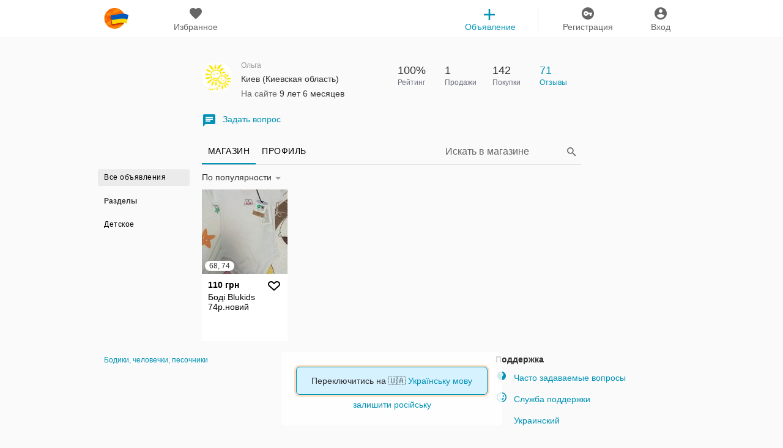

--- FILE ---
content_type: text/html; charset=UTF-8
request_url: https://klubok.com/users/827723/shop
body_size: 11629
content:
    <!DOCTYPE html>
    <html class="no-js" id="ng-app" ng-app="siteApp" title-blinking style="height: 100%;" lang="ru-uk">

    <head>
	<meta charset="utf-8">
	<meta name="viewport" content="width=device-width, initial-scale=1.0, maximum-scale=5.0">
	<title>Объявления - Ольга | №827723</title>
		
	<meta name="apple-mobile-web-app-capable" content="yes"/>
	<link rel="icon" type="image/x-icon" href="/favicon.ico?v=78"/>
	    <meta property="og:description" content="Клубок — крупнейший украинский сайт для будущих и молодых родителей">
		    <meta name="robots" content="noindex, follow">
	
                        <link rel="alternate" href="https://klubok.com/users/827723/shop" hreflang="ru"/>
                            <link rel="alternate" href="https://klubok.com/ua/users/827723/shop" hreflang="uk"/>
                        
	        					<link rel="stylesheet" type="text/css" href="https://klubok.com/static/css/bootstrap_full.min.v9431fa09369d21094b569d19d91fba3c1.css" />
	
	    		<!-- /HEAD Scripts scripts -->

    <!-- NOJS! -->
	<script>
		//hack for mobile ontouch hover event for ios devices
		if (!("ontouchstart" in document.documentElement)) {
			document.documentElement.className += " no-touch";
		}
	</script>
    <!-- NOJS! -->
	    <script>
		(function (i, s, o, g, r, a, m) {
			i['GoogleAnalyticsObject'] = r;
			i[r] = i[r] || function () {
					(i[r].q = i[r].q || []).push(arguments)
				}, i[r].l = 1 * new Date();
			a = s.createElement(o),
				m = s.getElementsByTagName(o)[0];
			a.async = 1;
			a.src = g;
			m.parentNode.insertBefore(a, m)
		})(window, document, 'script', '//www.google-analytics.com/analytics.js', 'ga');

		ga('create', 'UA-44581067-1', 'auto');

		// Поддержка старой аналитики
		window._gaq = {
			push: function (arr) {
				var type = arr[0],
					category = arr[1],
					action = arr[2],
					opt_label = arr[3],
					opt_value = arr[4],
					opt_noninteraction = arr[5];

				if (opt_value) {
					ga('send', 'event', category, action, opt_label, opt_value);
				} else {
					ga('send', 'event', category, action, opt_label);
				}

			}
		};
	</script>
        <script data-ad-client="ca-pub-4168715826531863" async src="https://pagead2.googlesyndication.com/pagead/js/adsbygoogle.js"></script>
</head>
    <body style="min-height:100%;">
    <!--<body style="min-height:100%;overflow: auto; background: url('/static/gfx/HNY_snow_2.png') repeat #fff;">-->

            <noscript>
            <style>
                .no-js .wrapper {
                    margin-top: 50px;
                }
            </style>
            <div class="no-js-message top-info-message">
                <p>
                    В вашем браузере выключен JavaScript, чтобы в полной мере пользоваться Клубком нужно его включить.
                    <a href="http://bit.ly/jyUgFc" rel="nofollow">Используйте инструкции</a>, если не знаете как.
                </p>
            </div>
        </noscript>
        <div class="user-head-menu row" fixed-el-by-scroll="0">
	<!-- NOJS! -->
<script>
	if(typeof window.appInitData != "object") {
		window.appInitData = {}
	}

	
			window.appInitData.recaptcha = '6LcC1h8TAAAAAOA9ctOpt3njxnKvk3ER25X0yaQI';
		window.appInitData.socketServer = 'wss://klubok.com:2443';
	window.appInitData.webSockets = 1;
	window.appInitData.apiHost = 'https://api.klubok.com';
	window.appInitData.mainHost = 'https://klubok.com';
	window.appInitData.staticHost = 'https://static.klubok.com';
	window.jpghost = 'https://img.klubok.com';

	
	window.appInitData.bannerCounterUrl = 'https://static.klubok.com';
	
</script>	<script>
		window.initFiltersData = {};
		window.staticAppInitData ={};
				window.staticAppInitData.eventAction = 'Страница магазина';

        document.addEventListener("DOMContentLoaded", function() {
            var lazyloadImages;

            if ("IntersectionObserver" in window) {
                lazyloadImages = document.querySelectorAll(".lazy");
                var imageObserver = new IntersectionObserver(function(entries, observer) {
                    entries.forEach(function(entry) {
                        if (entry.isIntersecting) {
                            var image = entry.target;
                            image.src = image.dataset.src;
                            image.classList.remove("lazy");
                            imageObserver.unobserve(image);
                        }
                    });
                });

                [].forEach.call(lazyloadImages, function(image) {
                imageObserver.observe(image);
            });
            } else {
                var lazyloadThrottleTimeout;
                lazyloadImages = document.querySelectorAll(".lazy");

                function lazyload () {
                    if(lazyloadThrottleTimeout) {
                        clearTimeout(lazyloadThrottleTimeout);
                    }

                    lazyloadThrottleTimeout = setTimeout(function() {
                        var scrollTop = window.pageYOffset;
                        [].forEach.call(lazyloadImages, function(img) {
                        if(img.offsetTop < (window.innerHeight + scrollTop)) {
                            img.src = img.dataset.src;
                            img.classList.remove('lazy');
                        }
                    });
                        if(lazyloadImages.length == 0) {
                            document.removeEventListener("scroll", lazyload);
                            window.removeEventListener("resize", lazyload);
                            window.removeEventListener("orientationChange", lazyload);
                        }
                    }, 20);
                }

                document.addEventListener("scroll", lazyload);
                window.addEventListener("resize", lazyload);
                window.addEventListener("orientationChange", lazyload);
            }
        })
	</script>

	<!---->
	<!--app HEADER-->
<header class="main-header">
    <div class="container">
        <!--main menu-->
        <nav class="nav col-xs-12 text-center">

            <ul>
                <!--logo-->
                <li class="col-xs-2 col-md-1 col-sm-1">
                    <!--logo-->
                    <div class="logo" style="background:url(/static/gfx/icon_80_2.png) no-repeat !important">
                        <a href="https://klubok.com" title="klubok">klubok.com</a>
                    </div>
                    <!--/logo-->
                </li>

                <li class="col-xs-2 col-md-2 col-sm-2" render-fav-count-g>
                    <div class="wrap">
                        <a href="https://klubok.com/favourites"
                           rel="nofollow">
                            <i class="sprite-icons main-menu-icon favourites-menu-ico">favourites</i> <span>Избранное</span>
                        </a>
                        <span class="counter hide"><!--favorites counter badge--></span>
                    </div>
                </li>
                <!--log in and registration-->
                                    <!--                <ul class="col-md-8 col-sm-8 col-xs-8"  ng-controller="Loginform">-->
                    <!--                    -->
                    <!--                </ul>-->
                    <li class="col-xs-2 col-md-1 col-sm-1 pull-right">
                        <div class="wrap">
                            <a id="login-btn" href="/signin" title="Вход">
                                <i class="sprite-icons main-menu-icon login-menu-ico">Вход</i>
                                <span>Вход</span>
                            </a>
                        </div>
                    </li>
                    <li class="col-xs-2 pull-right">
                        <div class="wrap">
                            <a id='registration-btn' href="/signup" title="Регистрация" >
                                <i class="sprite-icons main-menu-icon registration-menu-ico">Регистрация</i>
                                <span>Регистрация</span>
                            </a>
                        </div>
                    </li>
                                <!-------->
                                    <li class="float-right col-md-2 col-sm-2">
                        <!--sub menu desktop-->
                        <div class="wrap add-item-head">
                            <a href="https://klubok.com/item/add" onclick="ga('send', 'event', 'Клик Добавить объявление','TOP');">
                                <i class="sprite-icons main-menu-icon plus-head-ico">add</i> <span>Объявление</span>
                            </a>
                        </div>
                        <!--/sub menu desktop-->
                    </li>
                            </ul>

                    </nav>
        <!--/main menu-->
    </div>
</header>

<div class="header-separator "></div>
<!--app HEADER-->

<!--for non authorized user-->
    
</div>

<div class="baseChat">

	<div ng-controller="Basechat">
		<div class="{{Basechat.isShowChatDimmer || Basechat.isViewLoading ? 'chat-dimmer' : ''}}"
			 ng-if="Basechat.isShowChatDimmer || Basechat.isViewLoading"
			 ng-click="Basechat.closeChat()">
		</div>
		<div class="chat-wrapper chat-wrapper-desktop">
			<div resize-height offset="34"
				 class="loader-background"
				 loader="Basechat.isViewLoading"
				 ng-if="Basechat.isViewLoading"
				 block-type="loaderDiv">
			</div>
			<gallery></gallery>
			<div class="chat ng-view"
				 ng-hide="Basechat.isViewLoading">
			</div>
		</div>
	</div>
</div>
<div class="top-spacer "></div>
<info-block><div class="top-info-message hide global-info-message"><p></p></div></info-block>

    <div class="text-align-center " style="font-size: 0;">
       <!-- <div id="ny_banner_1" style="display: inline-block; vertical-align: middle;">
            <a href="/discount?discount=true"><img src="/static/gfx/bf2019.png" style="max-width:960px;width:100%"></a>
        </div>-->

    </div>
<div class="container overflow-mobile" style="background-color: #fafafa;">

	<div class="container overflow-mobile" style="background-color: #fafafa;">
    <div class="row relative_row" ng-controller="Searchhint">
        <div class="col-xs-12 col-sm-12 col-md-8 col-md-offset-2">

	<div class="row b-transperant_bg"
		 ng-init ="Searchhint.focusMobile = false"
		ng-class="{'active-search-shop': Searchhint.searchText.length > 0 && Searchhint.mobileDevice && !Searchhint.showIcon ||
		Searchhint.focusMobile}">

		<div class = "col-xs-12 col-sm-12 col-md-12 b_no_padding-laft-right b-user-info">
			<div class = "col-xs-12 col-sm-6 col-md-6 b_no_padding-laft-right">
				<div class="b-um-avatar">
                    					<img class="b-user-info__avatar__img" src="https://static.klubok.com/img/users/avatars/828/avatar-827723-20161129161635.jpg" alt="Ольга">
				</div>

				<div class="b-um-info">

					<div class = "row user-name-title">
						Ольга					</div>

					<div class = "row b-user-mo-info">
													<div class = "b-user-mo-info-item">
								<span >
																					Киев (Киевская область)																		</span>
							</div>
						
													<div class = "b-user-mo-info-item">
								<span>
									<span class = "gray-text"> На сайте </span> 9 лет 6 месяцев								</span>
							</div>
											</div>
									</div>
			</div>

			<div class = "col-xs-12 col-sm-6 col-md-6 b_no_padding-laft-right stat_mobile_padding_left">

				<div class="col-xs-3 col-sm-3 col-md-3 b_no_padding_b">
					<div class="b-desc-product b_pudding_left_0">
						<div class="counter-label">100%</div>
						<div class="desc-product-label">Рейтинг</div>
					</div>
				</div>

				<div class="col-xs-3 col-sm-3 col-md-3 b_no_padding_b">

					<div class="b-desc-product b_pudding_left_0">
						<div class="counter-label">1</div>
						<div class="desc-product-label">Продажи</div>
					</div>
				</div>

				<div class="col-xs-3 col-sm-3 col-md-3 b_no_padding_b">
					<div class="b-desc-product b_pudding_left_0">
						<div class="counter-label">142</div>
						<div class="desc-product-label">Покупки</div>
					</div>
				</div>

									<div class="col-xs-3 col-sm-3 col-md-3 b_no_padding_b">
						<div class="b-desc-product b_pudding_left_0">
							<a href="/users/827723/opinions">
								<div class="counter-label">71</div>
								<div class="desc-product-label" style="color: inherit!important;">Отзывы</div>
							</a>
						</div>
					</div>
							</div>

			
				<div class = "col-xs-12 col-md-12 col-md-12 b_no_padding-top-bottom stat_mobile_info">

					<div class = "row b-user-info-btn">

						<div class = "col-xs-12 col-md-12 col-md-12 b_no_padding">

							<a href="/messages#/messages/user_id/827723"
							   class="b-desc-product-text-position"
							   show-registration="Сообщение магазин"
							>
								<span class="icon_message_answer"></span>Задать вопрос							</a>


						</div>
						


					</div>
				</div>

			
		</div>

		
				<div class="row">

			<div ng-if="Searchhint.deviceShow"
				
				
									class="col-md-2 col-sm-2 col-xs-3 b-active_tab_shop no-padding cursor-pointer"
				
			>

									<div class="category-item_h2 b-user-menu-tab-shop cursor-pointer">
                        МАГАЗИН					</div>
							</div>


			<div ng-if="Searchhint.deviceShow"
									class="col-md-2 col-sm-2 col-xs-3 no-padding cursor-pointer"
				
				
				
				>



									<a rel="nofollow" class="no-hover" href="/users/827723">
									<div class="category-item_h2
					b-user-menu-tab-shop">
                        ПРОФИЛЬ					</div>
									</a>
							</div>

			<div ng-if="Searchhint.deviceShow"  class="col-md-2 col-sm-2 col-xs-3 no-padding cursor-pointer">
							</div>
			<div
				 class="col-md-6 col-sm-6 b-user-menu-tab-shop filter-control col-xs-12 pull-right"
				 ng-class="{'col-xs-12': Searchhint.showIcon == false,'col-xs-1': Searchhint.showIcon==true}"
				 ng-style="(Searchhint.mobileDevice == true && Searchhint.showIcon == false) == true ?
										{'width':'100%'}:{'width':''}"
										style="display: ">

				<div ng-controller="Filterform"
				 ng-init="Filterform.domainForm = '//klubok.com'"
				class="active-input-form">
					<span data-ng-init="Filterform.category = '' "></span>
					<!-- search -->
										





<form action="/users/827723/shop"
      method="get"
      before-submit-search
      class="search-form-shop form-inline"
      ng-submit="Searchhint.sibmitForm($event)"

    >           <input class="hidden" name="cx" value="Магазин"/>
            <!-- two same input below a mix with hidden classes and ng-cloak to prevent 'flickering' when page first load -->
            <input class="search-button-shop sub-input-search form-control hidden-xs"
                   ng-if="!Searchhint.mobileSeachShop"
                   ng-style="(Searchhint.mobileDevice == true && Searchhint.showIcon == false) == true ?
                        {'width':'93%'}:{'width':''}"
                   type="text"
                   aria-label="Search"
                   id="search-input-new"
                   name="q"
                   placeholder="Искать в магазине"
                   data-ng-blur = "Searchhint.blur();"
                   autocomplete="off"
                   data-ng-change="Searchhint.changeText(); Searchhint.grayText = ''"
                   data-ng-focus = "Searchhint.changeText()"
                   data-ng-model="Searchhint.searchText"
                   ng-enter="submit"
                            />
            <input ng-cloak class="search-button-shop sub-input-search form-control hidden-sm hidden-md hidden-lg"
                   ng-if="!Searchhint.mobileSeachShop"
                   ng-style="(Searchhint.mobileDevice == true && Searchhint.showIcon == false) == true ?
                        {'width':'93%'}:{'width':''}"
                   type="text"
                   id="search-input-new"
                   aria-label="Search"
                   name="q"
                   placeholder="Искать в магазине"
                   data-ng-blur = "Searchhint.blur();"
                   autocomplete="off"
                   data-ng-change="Searchhint.changeText(); Searchhint.grayText = ''"
                   data-ng-focus = "Searchhint.changeText()"
                   data-ng-model="Searchhint.searchText"
                   ng-enter="submit"
                            />

            <input id="search-button-new" type="{{Searchhint.stopSubmit}}" class="search-button-new"/>
            <label for="{{Searchhint.searchText.length > 0 && Searchhint.mobileSeachShop == false ? 'search-button-new' : false}}">
            <i class="sprite-icons main-menu-icon search-icon search-icon-mobile visible-xs"
                   id="search-button-new"
                   ng-if ="Searchhint.showIcon"
                   ng-click="Searchhint.mobileSeachShop == true ? Searchhint.showMob($event) : false; Searchhint.stopSubmitMobile(Searchhint.searchText);
                   Searchhint.deviceShowMenu();
                   Searchhint.mobileDevice ? Searchhint.focusMobile = true : Searchhint.focusMobile = false"
                   ng-class = "{'search-icon':!Searchhint.mobileSeachShop,'search-icon-mobile':Searchhint.searchText.length > 0,
                    'pull-right': Searchhint.mobileDevice == true && Searchhint.showIcon == false}"
                   >
                </i>
                <i class="sprite-icons main-menu-icon search-icon hidden-xs"
                   id="search-button-new"
                   ng-if ="Searchhint.showIcon"
                   ng-click="Searchhint.mobileSeachShop == true ? Searchhint.showMob($event) : false; Searchhint.stopSubmitMobile(Searchhint.searchText);
                   Searchhint.deviceShowMenu();
                   Searchhint.mobileDevice ? Searchhint.focusMobile = true : Searchhint.focusMobile = false"
                   ng-class = "{'search-icon':!Searchhint.mobileSeachShop,'search-icon-mobile':Searchhint.searchText.length > 0,
                    'pull-right': Searchhint.mobileDevice == true && Searchhint.showIcon == false}"
                   >
                </i>
            </label>
            <i ng-cloak
               ng-if = "!Searchhint.showIcon"
               class="sprite-icons main-menu-icon close-icon-search"
               ng-click="Searchhint.showMob();Searchhint.deviceShowMenu();Searchhint.focusMobile = false"
               ng-class = "{'pull-right': Searchhint.mobileDevice == true && Searchhint.showIcon == false}">
            </i>
</form>					<!-- /search -->
				<!--/filter form-->
				</div>
			</div>

		</div>
	</div>
</div>        <!--add new category user shop -->
<div class="new-category-block col-xs-12 visible-xs visible-sm"
     ng-controller="Category"
     ng-init="Category.isSearchCategory = false;Category.getAllUserCategory()"
	 show-error-collection>
	<form class="row b_no_padding-top-bottom"
	      id="category-form">
		<input class="all-categories-input col-xs-10 col-sm-11"
		       type="text"
		       autofocus
		       ng-focus="Category.isSearchCategory"
		       ng-cloak
		       value=""
		       placeholder="Название коллекции"
		       ng-model="Category.currentCategoryName"
		       ng-show="Category.isSearchCategory"
		       ng-mousemove = "Category.initialStateCategory()"
							ng-keyup="Category.createCategoryCollection($event,Category.currentCategoryName,false)"
					>
							<span class="all-categories-input user-category
									col-xs-12 col-sm-12
				"
			      ng-click="Category.showAllCategory = !Category.showAllCategory;
							Category.showEditBlockCategory = false"
			      ng-hide="Category.isSearchCategory">
				<i class="caret"></i>
					Все из коллекций и разделов
			</span>
						<div class="all-category-block col-xs-12 {{Category.showAllCategory ? '' : 'hidden'}}"
		     ng-cloak
		     ng-mouseleave="Category.showAllCategory = false">
			<div class="all-category-block-sahdow">
								<div ng-repeat="category in Category.newCategory | orderBy : '-id'">
					<a class="{{'all-block-link-' + category.id}}" ng-href="/users/827723/shop/{{category.id}}">{{category.name}}</a>
				</div>
																			<div>
							<a 								href="/users/827723/shop/detskoe"
							>
								Детское							</a>
						</div>
									

				

			</div>
		</div>
									<div class="rename-block-category hidden">
			<span class="new-name-category col-xs-2 col-sm-2 pull-right b_no_padding-laft-right"
				  ng-click="Category.renameCategory($event,false,false,true)">
				<i class="new-name-category-img"></i>
			</span>
		</div>
	</form>
</div>    </div>

    <div class="row filter-form filter-form_v2">
        <div class="col-xs-12 col-sm-12 col-md-8 col-md-offset-2 b_no_padding_tb"
             ng-controller="Filterform"
             ng-init="Filterform.domainForm = '//klubok.com'; Filterform.category = '';">

                        <div class="wrap-filters">
                                <span class="b-filter-item">

	
	<span class="filter-item" toggle-ctrl-filter-item>

			По популярности <span class="icon arrow-down"></span>
		</span>
	<div class="row hide f-select-popup">
		<div class="row">
			<div class="col-xs-12 col-sm-12 col-md-12 show-drop-down_v2">
				<div class="b-drop-down-list b-drop-down-list_v2">
					<div class="drop-down-list">

																					<a href="/users/827723/shop?price_sort=desc"
								   data-ga-category="used-catalogue"
								   data-ga-label="Filters_sort"
								   data-ga-value="desc"
								   widget-send-ga>
									<div data-value="desc" class="drop-down-list-link item">Цена (больше → меньше)</div>
								</a>
																												<a href="/users/827723/shop?price_sort=asc"
								   data-ga-category="used-catalogue"
								   data-ga-label="Filters_sort"
								   data-ga-value="asc"
								   widget-send-ga>
									<div data-value="asc" class="drop-down-list-link item">Цена (меньше → больше)</div>
								</a>
																												<a href="/users/827723/shop?dt=new"
								   data-ga-category="used-catalogue"
								   data-ga-label="Filters_sort"
								   data-ga-value="new"
								   widget-send-ga>
									<div data-value="new" class="drop-down-list-link item">По дате добавления</div>
								</a>
													
					</div>
				</div>
			</div>
		</div>
	</div>
	</span>
                                            </div>
                    </div>
    </div>

    <aside class="col-md-2 hidden-xs hidden-sm wrap-category-desc " ng-controller="CategoryDesc">
        <div class="category-item active-category">
            <a class="black_link" href="/users/827723/shop">Все объявления</a>
        </div>

        
		<div ng-repeat="category in CategoryDesc.newCategory | orderBy : '-id'"
	     ng-cloak
	     class="category-item"
	     id="{{category.id}}">
		<div class="category-item-wrap-{{category.id}}">
			<a class="black_link"
			   ng-href="/users/827723/shop/{{category.id}}">
				{{category.name}}
			</a>
			<img src="/static/gfx/Prelouder-category.gif"
				 alt=""
				 class="collection-preloader col-xs-2 col-sm-2 pull-right b_no_padding"
				 ng-if="CategoryDesc.isShowPreloader && CategoryDesc.currentIdCat == category.id"
				 ng-cloak>
					</div>
		<div class="rename-category-category-wrap rename-category-{{category.id}} hidden" show-error-collection>
			<input value="{{category.name}}"
				   ng-enter="CategoryDesc.renameCategory($event, true, category.id)"
				   type="text" placeholder="Введите название">
			<span ng-click="CategoryDesc.renameCategory($event,true, category.id)"></span>
		</div>
	</div>

		
                            <div class="category-item category-item_h2">
                Разделы            </div>
                            <div class="category-item ">
                    <a class="black_link"
                       href="/users/827723/shop/detskoe">
                        Детское                    </a>
                </div>
                        </aside>


    <main class="shop" role="main">
<!--------------------------------------------------->
                    
        <ul class="item-list col-md-10 b_no_padding">
                                                <li data-item-index="37380328">
                                                    <section id="37380328"
         class="product-widget item-widget"
         data-item-id="37380328"
         data-ga-category="Клики по обычному"
         data-ga-label="Детское/Детская одежда/Одежда для новорожденных/Бодики, человечки, песочники"
         data-ga-value=""

            style="border-style: none;"
    

                widget-send-ga
     >

        <a href="/item-bod-blukids-74rnoviy-37380328">
                <div class="image-wrap">
                            <img class="lazy lazy-img" src="[data-uri]" data-src="https://img.klubok.com/img/used/2025/11/04/37380/m/37380328_2.jpg" alt="Боді Blukids 74р.новий">
                                        <div class="sizes"><span>68, 74</span></div>
                    </div>
                <div class="details-wrap">
            <!--static details view-->
            <div class="details static">
                                    <span class="price">
                                                    110&nbsp;грн                                            </span>
                
                                    <div class="fav widget-fav-block" add-favourites data-count="0">
                        <i class="sprite-icons widget-fav-ico ">favourites</i>
                    </div>
                            </div>

            <!--/static details view-->
            
            <div class="descr-wrap">
                <p class="description">Боді Blukids 74р.новий</p>
            </div>
        </div>

        <div class="hover-details-wrap">
                            <div><span class="bold">Blukids</span></div>
                                        <div><span>Новое</span></div>
                    </div>

            </a>
</section>
                                            </li>
                                    </ul>
        <!-------------------------------------->

    </main>
</div>


<script>
    appInitData.newProductPage = true;


    var usedLineDataUrs = 1;


        window.usedLineDataUrs = 4;
    </script>	<!--user new pager-->
	
	<!--/user new pager-->
    <div class="footer row">
        <div class="b-bottom-navigation">
    <div class="row">
                <div class="col-xs-12 col-sm-4 col-sm-push-8 col-md-4 col-md-push-8">
                            <div class="visible-xs breadcrumbs-footer">
                                    </div>
                                    <p class="support-block-title">Поддержка</p>
                    <a target="_blank" rel="nofollow noopener" class="support-block" href="https://help.klubok.com/hc/ru"
                       onclick="ga('send', 'event', 'often_question_support_link','click');">
                        <span class="usual-question-ico"></span>
                        <span class="support-text">Часто задаваемые вопросы</span>
                    </a>

                    <a target="_blank" rel="nofollow noopener" class="support-block" href="https://help.klubok.com/hc/ru/articles/208083695"
                       onclick="ga('send', 'event', 'support_link','click');">
                        <span class="support-ico"></span>
                        <span class="support-text">Служба поддержки</span>


                    </a>

                                            <a rel="nofollow noopener" class="support-block" href="/ua"> <span class="support-text">Украинский</span></a>
                    
                            </div>

                <div class="col-xs-12 col-sm-8 col-sm-pull-4 col-md-8 col-md-pull-4">
                    <div class="hidden-xs">
                                            </div>
                        <div class="b-bottom-navigation">
        <div class="additional_category width_auto">
                            <div class="item">
                    <a href="/kiev/bodiki-chelovechki">Бодики, человечки, песочники</a>
                                    </div>
                    </div>
    </div>
                    


                </div>
                                <div class="social-footer col-md-12 col-sm-12 col-xs-12">
                    <div class="social-footer-border col-md-12 col-sm-12 col-xs-12">
                        <div class="social-btn col-md-6 col-sm-6 col-xs-12">
                            <p>Подписывайтесь на Клубок в социальных сетях</p>
                            <a target="_blank" rel="nofollow noopener" href="https://www.facebook.com/klubkom"><img
                                        src="/static/gfx/social-footer/kl_facebook.svg"
                                        alt="Страница Клубка на Фейсбуке" title="Страница Клубка на Фейсбуке"></a>
                            <a target="_blank" rel="nofollow noopener" href="https://www.instagram.com/klubok_com"><img
                                        src="/static/gfx/social-footer/kl_instagram.svg" alt="Инстаграм Клубка"
                                        title="Инстаграм Клубка"></a>
                        </div>
                        <div class="application-block col-md-6 col-sm-6 col-xs-12">
                            <p>Будьте всегда на связи с помощью приложений Клубка</p>
                            <a href="https://itunes.apple.com/ru/app/klubok/id848412595?mt=8" rel="nofollow noopener" target="_blank">
                                <img src="/static/gfx/App_Store.png" srcset="/static/gfx/App_Store@2x.png 2x"
                                     alt="App Store">
                            </a>
                            <a href='https://play.google.com/store/apps/details?id=vc.k908.klubok.next&utm_source=mainsite&utm_campaign=button&pcampaignid=MKT-Other-global-all-co-prtnr-py-PartBadge-Mar2515-1'
                               target="_blank" rel="nofollow noopener">
                                <img alt='Доступно в Google Play'
                                     src='https://play.google.com/intl/en_us/badges/images/generic/ru_badge_web_generic.png'/>
                            </a>
                        </div>
                    </div>
                </div>
            </div>
    </div>

    <div class="row" id="wrap-footer-menu" style="position: relative; height: 230px;">
                                            <div class="col-xs-6 col-sm-3 col-md-2 b-footer-menu">
                <ul class="footer-menu" >
                                            <li class="">

                            <a  rel="nofollow noopener" href="/zhenskie-kurtki">Женские куртки</a>
                        </li>
                                            <li class="">

                            <a  rel="nofollow noopener" href="/sportivnaya-odezhda">Женские спортивные костюмы</a>
                        </li>
                                            <li class="">

                            <a  rel="nofollow noopener" href="/zhenskie-platya">Женские платья</a>
                        </li>
                                            <li class="">

                            <a  rel="nofollow noopener" href="/zhenskie-kardigany">Женские кардиганы</a>
                        </li>
                                            <li class="">

                            <a  rel="nofollow noopener" href="/obuv-1704">Женская обувь</a>
                        </li>
                                            <li class="">

                            <a  rel="nofollow noopener" href="/zhenskie-kozhanye-krossovki">Женские кожаные кроссовки</a>
                        </li>
                                            <li class="">

                            <a  rel="nofollow noopener" href="/plitonoski">Плитоноски</a>
                        </li>
                                            <li class="">

                            <a  rel="nofollow noopener" href="/platya-sarafany-1000032">Женские повседневные платья</a>
                        </li>
                                            <li class="">

                            <a  rel="nofollow noopener" href="/reglany-hudi-svitera">Женские кофты</a>
                        </li>
                                            <li class="">

                            <a  rel="nofollow noopener" href="/takticheskie-rjukzaki">Тактические рюкзаки</a>
                        </li>
                                    </ul>
            </div>
                                <div class="col-xs-6 col-sm-3 col-md-2 b-footer-menu">
                <ul class="footer-menu" >
                                            <li class="">

                            <a  rel="nofollow noopener" href="/zhenskie-krossovki">Женские кроссовки</a>
                        </li>
                                            <li class="">

                            <a  rel="nofollow noopener" href="/zhenskie-hudi-dobrogo-vechora-mi-z-ukraini">Женские худи "Доброго вечора ми з України"</a>
                        </li>
                                            <li class="">

                            <a  rel="nofollow noopener" href="/zhenskie-sportivnye-kostjumi-dobrogo-vechora-mi-z-ukraini">Женские спортивные костюмы "Доброго вечора, ми з України"</a>
                        </li>
                                            <li class="">

                            <a  rel="nofollow noopener" href="/platya-dlya-mamy-i-dochki">Наряды для мамы и дочки</a>
                        </li>
                                            <li class="">

                            <a  rel="nofollow noopener" href="/samokaty">Детские самокаты</a>
                        </li>
                                            <li class="">

                            <a  rel="nofollow noopener" href="/kukly-lol-suprise">Куклы LoL Surprise</a>
                        </li>
                                            <li class="">

                            <a  rel="nofollow noopener" href="/demisezonnye-kurtki-kombinezony">Детская демисезонная одежда</a>
                        </li>
                                            <li class="">

                            <a  rel="nofollow noopener" href="/detskie-hudi-dobrogo-vechora-mi-z-ukraini">Детские худи "Доброго вечора, ми з України"</a>
                        </li>
                                            <li class="">

                            <a  rel="nofollow noopener" href="/demisezonnaya-obuv">Детская демисезонная обувь</a>
                        </li>
                                            <li class="">

                            <a  rel="nofollow noopener" href="/detskie-stoliki-i-stulchiki">Детские столики и стульчики</a>
                        </li>
                                    </ul>
            </div>
                                <div class="col-xs-6 col-sm-3 col-md-2 b-footer-menu">
                <ul class="footer-menu" >
                                            <li class="">

                            <a  rel="nofollow noopener" href="/detskie-gorki">Детские горки</a>
                        </li>
                                            <li class="">

                            <a  rel="nofollow noopener" href="/domiki-dlya-kukol">Домики для кукол</a>
                        </li>
                                            <li class="">

                            <a  rel="nofollow noopener" href="/detskie-kostjumy-dobrogo-vechora-mi-z-ukraini">Детские костюмы "Доброго вечора, ми з України"</a>
                        </li>
                                            <li class="">

                            <a  rel="nofollow noopener" href="/odezhda">Одежда детская</a>
                        </li>
                                            <li class="">

                            <a  rel="nofollow noopener" href="/detskie-kostyumy-trojki">Детские костюмы-тройки</a>
                        </li>
                                            <li class="">

                            <a  rel="nofollow noopener" href="/shkolnye-kostyumy">Детские школьные костюмы</a>
                        </li>
                                            <li class="">

                            <a  rel="nofollow noopener" href="/detskie-futbolki-dobrogo-vechora-mi-z-ukraini">Детские футболки "Доброго вечора, ми з України"</a>
                        </li>
                                            <li class="">

                            <a  rel="nofollow noopener" href="/detskie-sportivnye-kostjumy-dobrogo-vechora-mi-z-ukraini">Детские спортивные костюмы "Доброго вечора, ми з України"</a>
                        </li>
                                            <li class="">

                            <a  rel="nofollow noopener" href="/velosipedy">Детские велосипеды</a>
                        </li>
                                    </ul>
            </div>
                                <div class="col-xs-6 col-sm-3 col-md-2 b-footer-menu">
                <ul class="footer-menu" >
                                            <li class="">

                            <a  rel="nofollow noopener" href="/muzhskie-krossovki">Мужские кроссовки</a>
                        </li>
                                            <li class="">

                            <a  rel="nofollow noopener" href="/muzhskie-kedy">Мужские кеды</a>
                        </li>
                                            <li class="">

                            <a  rel="nofollow noopener" href="/muzhskie-sportivnye-kostyumy">Мужские спортивные костюмы</a>
                        </li>
                                            <li class="">

                            <a  rel="nofollow noopener" href="/muzhskie-patrioticheskie-futbolki">Мужские патриотические футболки</a>
                        </li>
                                            <li class="">

                            <a  rel="nofollow noopener" href="/muzhskie-kozhanye-krossovki">Мужские кожаные кроссовки</a>
                        </li>
                                            <li class="">

                            <a  rel="nofollow noopener" href="/perchatki-takticheskie">Тактические перчатки</a>
                        </li>
                                            <li class="">

                            <a  rel="nofollow noopener" href="/muzhskie-sportivnye-shtany">Мужские спортивные штаны</a>
                        </li>
                                            <li class="">

                            <a  rel="nofollow noopener" href="/muzhskie-tolstovki">Мужские толстовки</a>
                        </li>
                                            <li class="">

                            <a  rel="nofollow noopener" href="/muzhskie-sumki-bananki">Мужские сумки бананки</a>
                        </li>
                                            <li class="">

                            <a  rel="nofollow noopener" href="/muzhskie-takticheskie-krossovki">Мужские тактические кроссовки</a>
                        </li>
                                    </ul>
            </div>
                                <div class="col-xs-6 col-sm-3 col-md-2 b-footer-menu">
                <ul class="footer-menu" >
                                            <li class="">

                            <a  rel="nofollow noopener" href="/kukly-reborn">Куклы Реборн</a>
                        </li>
                                            <li class="">

                            <a  rel="nofollow noopener" href="/produkty-pitaniya">Продукты питания</a>
                        </li>
                                            <li class="">

                            <a  rel="nofollow noopener" href="/kolyaski-dlya-kukol">Коляски для кукол и пупсов</a>
                        </li>
                                            <li class="">

                            <a  rel="nofollow noopener" href="/kukly-pupsy">Детские куклы и пупсы</a>
                        </li>
                                            <li class="">

                            <a  rel="nofollow noopener" href="/batuty">Батуты для детей</a>
                        </li>
                                            <li class="">

                            <a  rel="nofollow noopener" href="/roliki">Ролики</a>
                        </li>
                                            <li class="">

                            <a  rel="nofollow noopener" href="/interaktivnye-igry">Интерактивные игрушки</a>
                        </li>
                                            <li class="">

                            <a  rel="nofollow noopener" href="/detskie-krossovki">Детские кроссовки</a>
                        </li>
                                            <li class="">

                            <a  rel="nofollow noopener" href="/shkolnye-ryukzaki">Школьные рюкзаки</a>
                        </li>
                                            <li class="">

                            <a  rel="nofollow noopener" href="/sportivnye-kostyumy">Детские спортивные костюмы</a>
                        </li>
                                    </ul>
            </div>
                                <div class="col-xs-6 col-sm-3 col-md-2 b-footer-menu">
                <ul class="footer-menu" >
                                            <li class="">

                            <a target="_blank" rel="nofollow noopener" href="/map">Карта сайта</a>
                        </li>
                                            <li class="">

                            <a target="_blank" rel="nofollow noopener" href="/city-map">Карта регионов</a>
                        </li>
                                            <li class="">

                            <a target="_blank" rel="nofollow noopener" href="https://blog.klubok.com">Блог Клубка</a>
                        </li>
                                            <li class="">

                            <a target="_blank" rel="nofollow noopener" href="/map/popular-brands">Популярные бренды</a>
                        </li>
                                            <li class="">

                            <a target="_blank" rel="nofollow noopener" href="https://help.klubok.com/hc/ru/articles/208083695">Контактная информация</a>
                        </li>
                                            <li class="">

                            <a target="_blank" rel="nofollow noopener" href="https://help.klubok.com/hc/ru/articles/207365169">Ограничение ответственности</a>
                        </li>
                                            <li class="">

                            <a target="_blank" rel="nofollow noopener" href="https://help.klubok.com/hc/ru/articles/360001352919">Условия пользования</a>
                        </li>
                                            <li class="">

                            <a target="_blank" rel="nofollow noopener" href="mailto:help@klubok.com">help@klubok.com</a>
                        </li>
                                            <li class="">

                            <a target="_blank" rel="nofollow noopener" href="https://itunes.apple.com/ru/app/klubok/id848412595?mt=8">Клубок для iPhone</a>
                        </li>
                                            <li class="">

                            <a target="_blank" rel="nofollow noopener" href="https://play.google.com/store/apps/details?id=vc.k908.klubok.next&referrer=utm_source%3Dmainsite%26utm_medium%3Dweb%26utm_campaign%3Dbottom">Клубок для Android</a>
                        </li>
                                    </ul>
            </div>
                                <div class="col-xs-6 col-sm-3 col-md-2 b-footer-menu">
                <ul class="footer-menu" >
                                            <li class="">

                            <a  rel="nofollow noopener" href=""></a>
                        </li>
                                    </ul>
            </div>
            
            </div>


    </div>

	
                <script type="text/javascript" src="https://static.klubok.com/static/js/jquery.min.js"></script>
    
            <script type="text/javascript" src="https://static.klubok.com/static/js/angular.min.js"></script>
    
    <script type="text/javascript" src="https://static.klubok.com/static/build/main-libs.min.v09db8a200119fb620adb3ab866bcef221.js"></script>
    <script type="text/javascript" src="https://static.klubok.com/static/build/main-application-script.min.v2f26bf99a0d276819a1d2837f94d2c3e1.js"></script>

	<script type="text/javascript">
		var main_domain = 'klubok.com';
		var user_uniq = 'c6ce09b3a5e7ef2b99fc003fb50801f8';
	</script>

	<script>
		$(".baseChat").before($(".enter-block"));
	</script>
	<script>
    /**
     * scripts loaded on the main page of site
     * TODO: move it to single instance and load once on the main layout
     *
     * */
    //JS Error events tracker
    function getCookie(name) {
        var matches = document.cookie.match(new RegExp(
            "(?:^|; )" + name.replace(/([\.$?*|{}\(\)\[\]\\\/\+^])/g, '\\$1') + "=([^;]*)"
        ));
        return matches ? decodeURIComponent(matches[1]) : undefined;
    };

    var currentUserId = getCookie('klumbiko_auth') ? getCookie('klumbiko_auth').substring(0,6) : 0;
    window.onerror = function (errorMsg, url, lineNumber, column, errorObj) {
        var operaMini = !!navigator.userAgent.match(/Opera Mini/i);
        if (errorMsg
            && url
            && lineNumber
            && !url.match('c.bigmir.net')
            && !url.match('mc.yandex.ru')
            && !url.match('googlesyndication')
            && !url.match('admixer')
            && !navigator.userAgent.match("MSIE")
            && !operaMini) {
            _gaq.push(['_trackEvent', 'JSError', escape('This error from file js-shop-page.phtml! CURRENT ERROR:' + errorMsg + ' Script: ' + url + ' Line: ' + lineNumber
                + ' Column: ' + column + ' StackTrace: ' +  errorObj + ' CurrentUserID: ' + currentUserId + ' location pathname: ' + document.location.pathname), location.href]);
        }
    };
    //uads lines count | analytics
//    try{
        $(function () {
            var usedLinesObj = {},
                productHotElems = $('.item-widget.hot .details'),
                lengthEls = productHotElems.length,
                productHotElemsTop,
                productHotElemsID;
            for (var key = 0; key < lengthEls; key++) {

                productHotElemsTop = $(productHotElems[key]).offset().top;
                productHotElemsID = $(productHotElems[key]).closest(".item-widget").attr("id");

                if (productHotElemsTop != undefined) {

                    if (usedLinesObj[productHotElemsTop] == undefined) {
                        usedLinesObj[productHotElemsTop] = {}
                    }
                    usedLinesObj[productHotElemsTop][productHotElemsID] = productHotElemsID;
                }
            }

            //first load
            $(document).ready(function () {
                checkUads();
                $(window).scroll(checkUads);
            });

            function checkUads() {
                var mydoc = document.documentElement,
                    mybody = document.body,
                    mytop = (mydoc && mydoc.scrollTop || mybody && mybody.scrollTop || 0),
                    m = document.documentElement.clientHeight + mytop;

                for (var key in usedLinesObj) {
                    if (key < (m - 280) &&
                        usedLinesObj[key].sends == undefined) {
                        try {
                            $.ajax({
                                url: window.appInitData.mainHost + "/uads/",
                                type: 'POST',
                                data: {
                                    value: usedLinesObj[key],
                                    urs: usedLineDataUrs
                                }
                            });
                        } catch (error) {
                            console.log("Error AJAX on" + window.appInitData.mainHost + "/uads/" + error);
                        }
                        usedLinesObj[key].sends = true;
                    }
                }
            }
        });
//    }catch (error){
//        _gaq.push(['_trackEvent', 'JSError', escape('This error from file js-shop-page.phtml! CURRENT ERROR:' + error + ' location pathname: ' + document.location.pathname), location.href]);
//    }
</script>
	

	</div>


    <script type="text/javascript" src="https://static.klubok.com/static/build/main-libs.min.v09db8a200119fb620adb3ab866bcef221.js"></script>
    <script type="text/javascript" src="https://static.klubok.com/static/build/user-page-application-script.min.ve4c7686b723e952847f4ef9898f487ea1.js"></script>

    <style>
        #switch-lang-container {
            text-align: center;
            position: fixed;
            bottom: 2rem;
            left: 50%;
            transform: translateX(-50%);
            z-index: 1000;
            opacity: 0;
            transition: all 1s ease-out;
            background-color: #ffffffcc;
            padding: 2rem;
            border-radius: 0.5rem;
        }
        #switch-lang-container .switch-lang {
            transition: all 1s ease-out;
            border: 1px solid #0192b5;
            border-radius: 0.5rem;
            padding: 1rem 2rem;
            background-color: #d7f2ff;
            margin-bottom: 0.5rem;
            box-shadow: 0 0 0 0.25rem rgba(230, 130, 20, 0.25);
        }
        #switch-lang-container.show {
            opacity: 1;
        }

        .fade {
            opacity: 0;
        }

        .fade.show {
            opacity: 1;
        }

        [v-cloak] {
            display: none;
        }
    </style>
    </body>
    <div class="hide" id="switch-lang-container">
        <div class="switch-lang">Переключитись на 🇺🇦 <a href="/ua" onclick="setLang('uk')">Українську мову</a>
        </div><a href="/" onclick="setLang('ru')">залишити російську</a>
    </div>
    <script>
        (function checkLang() {
            const langAlert = document.getElementById("switch-lang-container");
            const lang = localStorage.getItem("lang");
            if (!lang) {
                langAlert.classList.add("show");
            }
        })();

        const setLang = (lang) => {
            const langAlert = document.getElementById("switch-lang-container");
            langAlert.classList.remove("show");
            localStorage.setItem("lang", lang);
        };
    </script>
    </html>



--- FILE ---
content_type: text/html; charset=utf-8
request_url: https://www.google.com/recaptcha/api2/aframe
body_size: 267
content:
<!DOCTYPE HTML><html><head><meta http-equiv="content-type" content="text/html; charset=UTF-8"></head><body><script nonce="qejUjd9gq5IgLL8Qx3jcuw">/** Anti-fraud and anti-abuse applications only. See google.com/recaptcha */ try{var clients={'sodar':'https://pagead2.googlesyndication.com/pagead/sodar?'};window.addEventListener("message",function(a){try{if(a.source===window.parent){var b=JSON.parse(a.data);var c=clients[b['id']];if(c){var d=document.createElement('img');d.src=c+b['params']+'&rc='+(localStorage.getItem("rc::a")?sessionStorage.getItem("rc::b"):"");window.document.body.appendChild(d);sessionStorage.setItem("rc::e",parseInt(sessionStorage.getItem("rc::e")||0)+1);localStorage.setItem("rc::h",'1769915183971');}}}catch(b){}});window.parent.postMessage("_grecaptcha_ready", "*");}catch(b){}</script></body></html>

--- FILE ---
content_type: application/javascript; charset=utf-8
request_url: https://static.klubok.com/static/js/angular.min.js
body_size: 52725
content:
/*
 AngularJS v1.4.0
 (c) 2010-2015 Google, Inc. http://angularjs.org
 License: MIT
 */
(function(N,W,u){'use strict';function F(b){return function(){var a=arguments[0],c;c="["+(b?b+":":"")+a+"] http://errors.angularjs.org/1.4.0/"+(b?b+"/":"")+a;for(a=1;a<arguments.length;a++){c=c+(1==a?"?":"&")+"p"+(a-1)+"=";var d=encodeURIComponent,e;e=arguments[a];e="function"==typeof e?e.toString().replace(/ \{[\s\S]*$/,""):"undefined"==typeof e?"undefined":"string"!=typeof e?JSON.stringify(e):e;c+=d(e)}return Error(c)}}function Da(b){if(null==b||Ta(b))return!1;var a="length"in Object(b)&&b.length;
    return b.nodeType===pa&&a?!0:L(b)||K(b)||0===a||"number"===typeof a&&0<a&&a-1 in b}function n(b,a,c){var d,e;if(b)if(G(b))for(d in b)"prototype"==d||"length"==d||"name"==d||b.hasOwnProperty&&!b.hasOwnProperty(d)||a.call(c,b[d],d,b);else if(K(b)||Da(b)){var f="object"!==typeof b;d=0;for(e=b.length;d<e;d++)(f||d in b)&&a.call(c,b[d],d,b)}else if(b.forEach&&b.forEach!==n)b.forEach(a,c,b);else if(nc(b))for(d in b)a.call(c,b[d],d,b);else if("function"===typeof b.hasOwnProperty)for(d in b)b.hasOwnProperty(d)&&
a.call(c,b[d],d,b);else for(d in b)kb.call(b,d)&&a.call(c,b[d],d,b);return b}function oc(b,a,c){for(var d=Object.keys(b).sort(),e=0;e<d.length;e++)a.call(c,b[d[e]],d[e]);return d}function pc(b){return function(a,c){b(c,a)}}function Td(){return++lb}function qc(b,a){a?b.$$hashKey=a:delete b.$$hashKey}function Nb(b,a,c){for(var d=b.$$hashKey,e=0,f=a.length;e<f;++e){var g=a[e];if(C(g)||G(g))for(var h=Object.keys(g),l=0,k=h.length;l<k;l++){var m=h[l],r=g[m];c&&C(r)?(C(b[m])||(b[m]=K(r)?[]:{}),Nb(b[m],
    [r],!0)):b[m]=r}}qc(b,d);return b}function Q(b){return Nb(b,ra.call(arguments,1),!1)}function Ud(b){return Nb(b,ra.call(arguments,1),!0)}function Y(b){return parseInt(b,10)}function Ob(b,a){return Q(Object.create(b),a)}function w(){}function Ua(b){return b}function qa(b){return function(){return b}}function v(b){return"undefined"===typeof b}function y(b){return"undefined"!==typeof b}function C(b){return null!==b&&"object"===typeof b}function nc(b){return null!==b&&"object"===typeof b&&!rc(b)}function L(b){return"string"===
    typeof b}function V(b){return"number"===typeof b}function da(b){return"[object Date]"===sa.call(b)}function G(b){return"function"===typeof b}function Va(b){return"[object RegExp]"===sa.call(b)}function Ta(b){return b&&b.window===b}function Wa(b){return b&&b.$evalAsync&&b.$watch}function Xa(b){return"boolean"===typeof b}function sc(b){return!(!b||!(b.nodeName||b.prop&&b.attr&&b.find))}function Vd(b){var a={};b=b.split(",");var c;for(c=0;c<b.length;c++)a[b[c]]=!0;return a}function ta(b){return E(b.nodeName||
    b[0]&&b[0].nodeName)}function Ya(b,a){var c=b.indexOf(a);0<=c&&b.splice(c,1);return c}function ua(b,a,c,d){function e(a,b,c,d,e){var f=ua(b,null,d,e);C(b)&&(d.push(b),e.push(f));c[a]=f}if(Ta(b)||Wa(b))throw Ea("cpws");if(tc.test(sa.call(a)))throw Ea("cpta");if(a){if(b===a)throw Ea("cpi");c=c||[];d=d||[];if(C(b)){var f=c.indexOf(b);if(-1!==f)return d[f];c.push(b);d.push(a)}var g;if(K(b))for(f=a.length=0;f<b.length;f++)g=ua(b[f],null,c,d),C(b[f])&&(c.push(b[f]),d.push(g)),a.push(g);else{f=a.$$hashKey;
    K(a)?a.length=0:n(a,function(b,c){delete a[c]});if(nc(b))for(g in b)e(g,b[g],a,c,d);else if(b&&"function"===typeof b.hasOwnProperty)for(g in b)b.hasOwnProperty(g)&&e(g,b[g],a,c,d);else for(g in b)kb.call(b,g)&&e(g,b[g],a,c,d);qc(a,f)}}else if(a=b)K(b)?a=ua(b,[],c,d):tc.test(sa.call(b))?a=new b.constructor(b):da(b)?a=new Date(b.getTime()):Va(b)?(a=new RegExp(b.source,b.toString().match(/[^\/]*$/)[0]),a.lastIndex=b.lastIndex):C(b)&&(g=Object.create(rc(b)),a=ua(b,g,c,d));return a}function fa(b,a){if(K(b)){a=
    a||[];for(var c=0,d=b.length;c<d;c++)a[c]=b[c]}else if(C(b))for(c in a=a||{},b)if("$"!==c.charAt(0)||"$"!==c.charAt(1))a[c]=b[c];return a||b}function ka(b,a){if(b===a)return!0;if(null===b||null===a)return!1;if(b!==b&&a!==a)return!0;var c=typeof b,d;if(c==typeof a&&"object"==c)if(K(b)){if(!K(a))return!1;if((c=b.length)==a.length){for(d=0;d<c;d++)if(!ka(b[d],a[d]))return!1;return!0}}else{if(da(b))return da(a)?ka(b.getTime(),a.getTime()):!1;if(Va(b))return Va(a)?b.toString()==a.toString():!1;if(Wa(b)||
    Wa(a)||Ta(b)||Ta(a)||K(a)||da(a)||Va(a))return!1;c=ga();for(d in b)if("$"!==d.charAt(0)&&!G(b[d])){if(!ka(b[d],a[d]))return!1;c[d]=!0}for(d in a)if(!(d in c||"$"===d.charAt(0)||a[d]===u||G(a[d])))return!1;return!0}return!1}function Za(b,a,c){return b.concat(ra.call(a,c))}function uc(b,a){var c=2<arguments.length?ra.call(arguments,2):[];return!G(a)||a instanceof RegExp?a:c.length?function(){return arguments.length?a.apply(b,Za(c,arguments,0)):a.apply(b,c)}:function(){return arguments.length?a.apply(b,
    arguments):a.call(b)}}function Wd(b,a){var c=a;"string"===typeof b&&"$"===b.charAt(0)&&"$"===b.charAt(1)?c=u:Ta(a)?c="$WINDOW":a&&W===a?c="$DOCUMENT":Wa(a)&&(c="$SCOPE");return c}function $a(b,a){if("undefined"===typeof b)return u;V(a)||(a=a?2:null);return JSON.stringify(b,Wd,a)}function vc(b){return L(b)?JSON.parse(b):b}function wc(b,a){var c=Date.parse("Jan 01, 1970 00:00:00 "+b)/6E4;return isNaN(c)?a:c}function Pb(b,a,c){c=c?-1:1;var d=wc(a,b.getTimezoneOffset());a=b;b=c*(d-b.getTimezoneOffset());
    a=new Date(a.getTime());a.setMinutes(a.getMinutes()+b);return a}function va(b){b=z(b).clone();try{b.empty()}catch(a){}var c=z("<div>").append(b).html();try{return b[0].nodeType===ab?E(c):c.match(/^(<[^>]+>)/)[1].replace(/^<([\w\-]+)/,function(a,b){return"<"+E(b)})}catch(d){return E(c)}}function xc(b){try{return decodeURIComponent(b)}catch(a){}}function yc(b){var a={},c,d;n((b||"").split("&"),function(b){b&&(c=b.replace(/\+/g,"%20").split("="),d=xc(c[0]),y(d)&&(b=y(c[1])?xc(c[1]):!0,kb.call(a,d)?K(a[d])?
    a[d].push(b):a[d]=[a[d],b]:a[d]=b))});return a}function Qb(b){var a=[];n(b,function(b,d){K(b)?n(b,function(b){a.push(ia(d,!0)+(!0===b?"":"="+ia(b,!0)))}):a.push(ia(d,!0)+(!0===b?"":"="+ia(b,!0)))});return a.length?a.join("&"):""}function mb(b){return ia(b,!0).replace(/%26/gi,"&").replace(/%3D/gi,"=").replace(/%2B/gi,"+")}function ia(b,a){return encodeURIComponent(b).replace(/%40/gi,"@").replace(/%3A/gi,":").replace(/%24/g,"$").replace(/%2C/gi,",").replace(/%3B/gi,";").replace(/%20/g,a?"%20":"+")}
    function Xd(b,a){var c,d,e=Na.length;for(d=0;d<e;++d)if(c=Na[d]+a,L(c=b.getAttribute(c)))return c;return null}function Yd(b,a){var c,d,e={};n(Na,function(a){a+="app";!c&&b.hasAttribute&&b.hasAttribute(a)&&(c=b,d=b.getAttribute(a))});n(Na,function(a){a+="app";var e;!c&&(e=b.querySelector("["+a.replace(":","\\:")+"]"))&&(c=e,d=e.getAttribute(a))});c&&(e.strictDi=null!==Xd(c,"strict-di"),a(c,d?[d]:[],e))}function zc(b,a,c){C(c)||(c={});c=Q({strictDi:!1},c);var d=function(){b=z(b);if(b.injector()){var d=
        b[0]===W?"document":va(b);throw Ea("btstrpd",d.replace(/</,"&lt;").replace(/>/,"&gt;"));}a=a||[];a.unshift(["$provide",function(a){a.value("$rootElement",b)}]);c.debugInfoEnabled&&a.push(["$compileProvider",function(a){a.debugInfoEnabled(!0)}]);a.unshift("ng");d=bb(a,c.strictDi);d.invoke(["$rootScope","$rootElement","$compile","$injector",function(a,b,c,d){a.$apply(function(){b.data("$injector",d);c(b)(a)})}]);return d},e=/^NG_ENABLE_DEBUG_INFO!/,f=/^NG_DEFER_BOOTSTRAP!/;N&&e.test(N.name)&&(c.debugInfoEnabled=
        !0,N.name=N.name.replace(e,""));if(N&&!f.test(N.name))return d();N.name=N.name.replace(f,"");aa.resumeBootstrap=function(b){n(b,function(b){a.push(b)});return d()};G(aa.resumeDeferredBootstrap)&&aa.resumeDeferredBootstrap()}function Zd(){N.name="NG_ENABLE_DEBUG_INFO!"+N.name;N.location.reload()}function $d(b){b=aa.element(b).injector();if(!b)throw Ea("test");return b.get("$$testability")}function Ac(b,a){a=a||"_";return b.replace(ae,function(b,d){return(d?a:"")+b.toLowerCase()})}function be(){var b;
        if(!Bc){var a=nb();la=N.jQuery;y(a)&&(la=null===a?u:N[a]);la&&la.fn.on?(z=la,Q(la.fn,{scope:Oa.scope,isolateScope:Oa.isolateScope,controller:Oa.controller,injector:Oa.injector,inheritedData:Oa.inheritedData}),b=la.cleanData,la.cleanData=function(a){var d;if(Rb)Rb=!1;else for(var e=0,f;null!=(f=a[e]);e++)(d=la._data(f,"events"))&&d.$destroy&&la(f).triggerHandler("$destroy");b(a)}):z=R;aa.element=z;Bc=!0}}function Sb(b,a,c){if(!b)throw Ea("areq",a||"?",c||"required");return b}function Pa(b,a,c){c&&
    K(b)&&(b=b[b.length-1]);Sb(G(b),a,"not a function, got "+(b&&"object"===typeof b?b.constructor.name||"Object":typeof b));return b}function Qa(b,a){if("hasOwnProperty"===b)throw Ea("badname",a);}function Cc(b,a,c){if(!a)return b;a=a.split(".");for(var d,e=b,f=a.length,g=0;g<f;g++)d=a[g],b&&(b=(e=b)[d]);return!c&&G(b)?uc(e,b):b}function ob(b){var a=b[0];b=b[b.length-1];var c=[a];do{a=a.nextSibling;if(!a)break;c.push(a)}while(a!==b);return z(c)}function ga(){return Object.create(null)}function ce(b){function a(a,
                                                                                                                                                                                                                                                                                                                                                                                                                                                                                                                                     b,c){return a[b]||(a[b]=c())}var c=F("$injector"),d=F("ng");b=a(b,"angular",Object);b.$$minErr=b.$$minErr||F;return a(b,"module",function(){var b={};return function(f,g,h){if("hasOwnProperty"===f)throw d("badname","module");g&&b.hasOwnProperty(f)&&(b[f]=null);return a(b,f,function(){function a(c,d,e,f){f||(f=b);return function(){f[e||"push"]([c,d,arguments]);return A}}if(!g)throw c("nomod",f);var b=[],d=[],e=[],s=a("$injector","invoke","push",d),A={_invokeQueue:b,_configBlocks:d,_runBlocks:e,requires:g,
        name:f,provider:a("$provide","provider"),factory:a("$provide","factory"),service:a("$provide","service"),value:a("$provide","value"),constant:a("$provide","constant","unshift"),decorator:a("$provide","decorator"),animation:a("$animateProvider","register"),filter:a("$filterProvider","register"),controller:a("$controllerProvider","register"),directive:a("$compileProvider","directive"),config:s,run:function(a){e.push(a);return this}};h&&s(h);return A})}})}function de(b){Q(b,{bootstrap:zc,copy:ua,extend:Q,
        merge:Ud,equals:ka,element:z,forEach:n,injector:bb,noop:w,bind:uc,toJson:$a,fromJson:vc,identity:Ua,isUndefined:v,isDefined:y,isString:L,isFunction:G,isObject:C,isNumber:V,isElement:sc,isArray:K,version:ee,isDate:da,lowercase:E,uppercase:pb,callbacks:{counter:0},getTestability:$d,$$minErr:F,$$csp:cb,reloadWithDebugInfo:Zd});db=ce(N);try{db("ngLocale")}catch(a){db("ngLocale",[]).provider("$locale",fe)}db("ng",["ngLocale"],["$provide",function(a){a.provider({$$sanitizeUri:ge});a.provider("$compile",
        Dc).directive({a:he,input:Ec,textarea:Ec,form:ie,script:je,select:ke,style:le,option:me,ngBind:ne,ngBindHtml:oe,ngBindTemplate:pe,ngClass:qe,ngClassEven:re,ngClassOdd:se,ngCloak:te,ngController:ue,ngForm:ve,ngHide:we,ngIf:xe,ngInclude:ye,ngInit:ze,ngNonBindable:Ae,ngPluralize:Be,ngRepeat:Ce,ngShow:De,ngStyle:Ee,ngSwitch:Fe,ngSwitchWhen:Ge,ngSwitchDefault:He,ngOptions:Ie,ngTransclude:Je,ngModel:Ke,ngList:Le,ngChange:Me,pattern:Fc,ngPattern:Fc,required:Gc,ngRequired:Gc,minlength:Hc,ngMinlength:Hc,maxlength:Ic,
        ngMaxlength:Ic,ngValue:Ne,ngModelOptions:Oe}).directive({ngInclude:Pe}).directive(qb).directive(Jc);a.provider({$anchorScroll:Qe,$animate:Re,$$animateQueue:Se,$$AnimateRunner:Te,$browser:Ue,$cacheFactory:Ve,$controller:We,$document:Xe,$exceptionHandler:Ye,$filter:Kc,$interpolate:Ze,$interval:$e,$http:af,$httpParamSerializer:bf,$httpParamSerializerJQLike:cf,$httpBackend:df,$location:ef,$log:ff,$parse:gf,$rootScope:hf,$q:jf,$$q:kf,$sce:lf,$sceDelegate:mf,$sniffer:nf,$templateCache:of,$templateRequest:pf,
        $$testability:qf,$timeout:rf,$window:sf,$$rAF:tf,$$asyncCallback:uf,$$jqLite:vf,$$HashMap:wf,$$cookieReader:xf})}])}function eb(b){return b.replace(yf,function(a,b,d,e){return e?d.toUpperCase():d}).replace(zf,"Moz$1")}function Lc(b){b=b.nodeType;return b===pa||!b||9===b}function Mc(b,a){var c,d,e=a.createDocumentFragment(),f=[];if(Tb.test(b)){c=c||e.appendChild(a.createElement("div"));d=(Af.exec(b)||["",""])[1].toLowerCase();d=ma[d]||ma._default;c.innerHTML=d[1]+b.replace(Bf,"<$1></$2>")+d[2];for(d=
                                                                                                                                                                                                                                                                                                                                                                                                                                                                                                                                  d[0];d--;)c=c.lastChild;f=Za(f,c.childNodes);c=e.firstChild;c.textContent=""}else f.push(a.createTextNode(b));e.textContent="";e.innerHTML="";n(f,function(a){e.appendChild(a)});return e}function R(b){if(b instanceof R)return b;var a;L(b)&&(b=T(b),a=!0);if(!(this instanceof R)){if(a&&"<"!=b.charAt(0))throw Ub("nosel");return new R(b)}if(a){a=W;var c;b=(c=Cf.exec(b))?[a.createElement(c[1])]:(c=Mc(b,a))?c.childNodes:[]}Nc(this,b)}function Vb(b){return b.cloneNode(!0)}function rb(b,a){a||sb(b);if(b.querySelectorAll)for(var c=
        b.querySelectorAll("*"),d=0,e=c.length;d<e;d++)sb(c[d])}function Oc(b,a,c,d){if(y(d))throw Ub("offargs");var e=(d=tb(b))&&d.events,f=d&&d.handle;if(f)if(a)n(a.split(" "),function(a){if(y(c)){var d=e[a];Ya(d||[],c);if(d&&0<d.length)return}b.removeEventListener(a,f,!1);delete e[a]});else for(a in e)"$destroy"!==a&&b.removeEventListener(a,f,!1),delete e[a]}function sb(b,a){var c=b.ng339,d=c&&ub[c];d&&(a?delete d.data[a]:(d.handle&&(d.events.$destroy&&d.handle({},"$destroy"),Oc(b)),delete ub[c],b.ng339=
        u))}function tb(b,a){var c=b.ng339,c=c&&ub[c];a&&!c&&(b.ng339=c=++Df,c=ub[c]={events:{},data:{},handle:u});return c}function Wb(b,a,c){if(Lc(b)){var d=y(c),e=!d&&a&&!C(a),f=!a;b=(b=tb(b,!e))&&b.data;if(d)b[a]=c;else{if(f)return b;if(e)return b&&b[a];Q(b,a)}}}function vb(b,a){return b.getAttribute?-1<(" "+(b.getAttribute("class")||"")+" ").replace(/[\n\t]/g," ").indexOf(" "+a+" "):!1}function wb(b,a){a&&b.setAttribute&&n(a.split(" "),function(a){b.setAttribute("class",T((" "+(b.getAttribute("class")||
    "")+" ").replace(/[\n\t]/g," ").replace(" "+T(a)+" "," ")))})}function xb(b,a){if(a&&b.setAttribute){var c=(" "+(b.getAttribute("class")||"")+" ").replace(/[\n\t]/g," ");n(a.split(" "),function(a){a=T(a);-1===c.indexOf(" "+a+" ")&&(c+=a+" ")});b.setAttribute("class",T(c))}}function Nc(b,a){if(a)if(a.nodeType)b[b.length++]=a;else{var c=a.length;if("number"===typeof c&&a.window!==a){if(c)for(var d=0;d<c;d++)b[b.length++]=a[d]}else b[b.length++]=a}}function Pc(b,a){return yb(b,"$"+(a||"ngController")+
        "Controller")}function yb(b,a,c){9==b.nodeType&&(b=b.documentElement);for(a=K(a)?a:[a];b;){for(var d=0,e=a.length;d<e;d++)if((c=z.data(b,a[d]))!==u)return c;b=b.parentNode||11===b.nodeType&&b.host}}function Qc(b){for(rb(b,!0);b.firstChild;)b.removeChild(b.firstChild)}function Xb(b,a){a||rb(b);var c=b.parentNode;c&&c.removeChild(b)}function Ef(b,a){a=a||N;if("complete"===a.document.readyState)a.setTimeout(b);else z(a).on("load",b)}function Rc(b,a){var c=zb[a.toLowerCase()];return c&&Sc[ta(b)]&&c}function Ff(b,
                                                                                                                                                                                                                                                                                                                                                                                                                                                                                                                                        a){var c=b.nodeName;return("INPUT"===c||"TEXTAREA"===c)&&Tc[a]}function Gf(b,a){var c=function(c,e){c.isDefaultPrevented=function(){return c.defaultPrevented};var f=a[e||c.type],g=f?f.length:0;if(g){if(v(c.immediatePropagationStopped)){var h=c.stopImmediatePropagation;c.stopImmediatePropagation=function(){c.immediatePropagationStopped=!0;c.stopPropagation&&c.stopPropagation();h&&h.call(c)}}c.isImmediatePropagationStopped=function(){return!0===c.immediatePropagationStopped};1<g&&(f=fa(f));for(var l=
        0;l<g;l++)c.isImmediatePropagationStopped()||f[l].call(b,c)}};c.elem=b;return c}function vf(){this.$get=function(){return Q(R,{hasClass:function(b,a){b.attr&&(b=b[0]);return vb(b,a)},addClass:function(b,a){b.attr&&(b=b[0]);return xb(b,a)},removeClass:function(b,a){b.attr&&(b=b[0]);return wb(b,a)}})}}function Fa(b,a){var c=b&&b.$$hashKey;if(c)return"function"===typeof c&&(c=b.$$hashKey()),c;c=typeof b;return c="function"==c||"object"==c&&null!==b?b.$$hashKey=c+":"+(a||Td)():c+":"+b}function Ra(b,a){if(a){var c=
        0;this.nextUid=function(){return++c}}n(b,this.put,this)}function Hf(b){return(b=b.toString().replace(Uc,"").match(Vc))?"function("+(b[1]||"").replace(/[\s\r\n]+/," ")+")":"fn"}function bb(b,a){function c(a){return function(b,c){if(C(b))n(b,pc(a));else return a(b,c)}}function d(a,b){Qa(a,"service");if(G(b)||K(b))b=s.instantiate(b);if(!b.$get)throw Ga("pget",a);return r[a+"Provider"]=b}function e(a,b){return function(){var c=H.invoke(b,this);if(v(c))throw Ga("undef",a);return c}}function f(a,b,c){return d(a,
        {$get:!1!==c?e(a,b):b})}function g(a){var b=[],c;n(a,function(a){function d(a){var b,c;b=0;for(c=a.length;b<c;b++){var e=a[b],f=s.get(e[0]);f[e[1]].apply(f,e[2])}}if(!m.get(a)){m.put(a,!0);try{L(a)?(c=db(a),b=b.concat(g(c.requires)).concat(c._runBlocks),d(c._invokeQueue),d(c._configBlocks)):G(a)?b.push(s.invoke(a)):K(a)?b.push(s.invoke(a)):Pa(a,"module")}catch(e){throw K(a)&&(a=a[a.length-1]),e.message&&e.stack&&-1==e.stack.indexOf(e.message)&&(e=e.message+"\n"+e.stack),Ga("modulerr",a,e.stack||e.message||
        e);}}});return b}function h(b,c){function d(a,e){if(b.hasOwnProperty(a)){if(b[a]===l)throw Ga("cdep",a+" <- "+k.join(" <- "));return b[a]}try{return k.unshift(a),b[a]=l,b[a]=c(a,e)}catch(f){throw b[a]===l&&delete b[a],f;}finally{k.shift()}}function e(b,c,f,g){"string"===typeof f&&(g=f,f=null);var h=[],k=bb.$$annotate(b,a,g),l,s,m;s=0;for(l=k.length;s<l;s++){m=k[s];if("string"!==typeof m)throw Ga("itkn",m);h.push(f&&f.hasOwnProperty(m)?f[m]:d(m,g))}K(b)&&(b=b[l]);return b.apply(c,h)}return{invoke:e,
        instantiate:function(a,b,c){var d=Object.create((K(a)?a[a.length-1]:a).prototype||null);a=e(a,d,b,c);return C(a)||G(a)?a:d},get:d,annotate:bb.$$annotate,has:function(a){return r.hasOwnProperty(a+"Provider")||b.hasOwnProperty(a)}}}a=!0===a;var l={},k=[],m=new Ra([],!0),r={$provide:{provider:c(d),factory:c(f),service:c(function(a,b){return f(a,["$injector",function(a){return a.instantiate(b)}])}),value:c(function(a,b){return f(a,qa(b),!1)}),constant:c(function(a,b){Qa(a,"constant");r[a]=b;A[a]=b}),
        decorator:function(a,b){var c=s.get(a+"Provider"),d=c.$get;c.$get=function(){var a=H.invoke(d,c);return H.invoke(b,null,{$delegate:a})}}}},s=r.$injector=h(r,function(a,b){aa.isString(b)&&k.push(b);throw Ga("unpr",k.join(" <- "));}),A={},H=A.$injector=h(A,function(a,b){var c=s.get(a+"Provider",b);return H.invoke(c.$get,c,u,a)});n(g(b),function(a){H.invoke(a||w)});return H}function Qe(){var b=!0;this.disableAutoScrolling=function(){b=!1};this.$get=["$window","$location","$rootScope",function(a,c,d){function e(a){var b=
        null;Array.prototype.some.call(a,function(a){if("a"===ta(a))return b=a,!0});return b}function f(b){if(b){b.scrollIntoView();var c;c=g.yOffset;G(c)?c=c():sc(c)?(c=c[0],c="fixed"!==a.getComputedStyle(c).position?0:c.getBoundingClientRect().bottom):V(c)||(c=0);c&&(b=b.getBoundingClientRect().top,a.scrollBy(0,b-c))}else a.scrollTo(0,0)}function g(a){a=L(a)?a:c.hash();var b;a?(b=h.getElementById(a))?f(b):(b=e(h.getElementsByName(a)))?f(b):"top"===a&&f(null):f(null)}var h=a.document;b&&d.$watch(function(){return c.hash()},
        function(a,b){a===b&&""===a||Ef(function(){d.$evalAsync(g)})});return g}]}function fb(b,a){if(!b&&!a)return"";if(!b)return a;if(!a)return b;K(b)&&(b=b.join(" "));K(a)&&(a=a.join(" "));return b+" "+a}function If(b){L(b)&&(b=b.split(" "));var a=ga();n(b,function(b){b.length&&(a[b]=!0)});return a}function Ha(b){return C(b)?b:{}}function uf(){this.$get=["$$rAF","$timeout",function(b,a){return b.supported?function(a){return b(a)}:function(b){return a(b,0,!1)}}]}function Jf(b,a,c,d){function e(a){try{a.apply(null,
        ra.call(arguments,1))}finally{if(H--,0===H)for(;M.length;)try{M.pop()()}catch(b){c.error(b)}}}function f(){g();h()}function g(){a:{try{t=m.state;break a}catch(a){}t=void 0}t=v(t)?null:t;ka(t,D)&&(t=D);D=t}function h(){if(x!==l.url()||p!==t)x=l.url(),p=t,n(B,function(a){a(l.url(),t)})}var l=this,k=b.location,m=b.history,r=b.setTimeout,s=b.clearTimeout,A={};l.isMock=!1;var H=0,M=[];l.$$completeOutstandingRequest=e;l.$$incOutstandingRequestCount=function(){H++};l.notifyWhenNoOutstandingRequests=function(a){0===
    H?a():M.push(a)};var t,p,x=k.href,q=a.find("base"),I=null;g();p=t;l.url=function(a,c,e){v(e)&&(e=null);k!==b.location&&(k=b.location);m!==b.history&&(m=b.history);if(a){var f=p===e;if(x===a&&(!d.history||f))return l;var h=x&&Ia(x)===Ia(a);x=a;p=e;!d.history||h&&f?(h||(I=a),c?k.replace(a):h?(c=k,e=a.indexOf("#"),a=-1===e?"":a.substr(e+1),c.hash=a):k.href=a):(m[c?"replaceState":"pushState"](e,"",a),g(),p=t);return l}return I||k.href.replace(/%27/g,"'")};l.state=function(){return t};var B=[],O=!1,D=
        null;l.onUrlChange=function(a){if(!O){if(d.history)z(b).on("popstate",f);z(b).on("hashchange",f);O=!0}B.push(a);return a};l.$$applicationDestroyed=function(){z(b).off("hashchange popstate",f)};l.$$checkUrlChange=h;l.baseHref=function(){var a=q.attr("href");return a?a.replace(/^(https?\:)?\/\/[^\/]*/,""):""};l.defer=function(a,b){var c;H++;c=r(function(){delete A[c];e(a)},b||0);A[c]=!0;return c};l.defer.cancel=function(a){return A[a]?(delete A[a],s(a),e(w),!0):!1}}function Ue(){this.$get=["$window",
        "$log","$sniffer","$document",function(b,a,c,d){return new Jf(b,d,a,c)}]}function Ve(){this.$get=function(){function b(b,d){function e(a){a!=r&&(s?s==a&&(s=a.n):s=a,f(a.n,a.p),f(a,r),r=a,r.n=null)}function f(a,b){a!=b&&(a&&(a.p=b),b&&(b.n=a))}if(b in a)throw F("$cacheFactory")("iid",b);var g=0,h=Q({},d,{id:b}),l={},k=d&&d.capacity||Number.MAX_VALUE,m={},r=null,s=null;return a[b]={put:function(a,b){if(!v(b)){if(k<Number.MAX_VALUE){var c=m[a]||(m[a]={key:a});e(c)}a in l||g++;l[a]=b;g>k&&this.remove(s.key);
        return b}},get:function(a){if(k<Number.MAX_VALUE){var b=m[a];if(!b)return;e(b)}return l[a]},remove:function(a){if(k<Number.MAX_VALUE){var b=m[a];if(!b)return;b==r&&(r=b.p);b==s&&(s=b.n);f(b.n,b.p);delete m[a]}delete l[a];g--},removeAll:function(){l={};g=0;m={};r=s=null},destroy:function(){m=h=l=null;delete a[b]},info:function(){return Q({},h,{size:g})}}}var a={};b.info=function(){var b={};n(a,function(a,e){b[e]=a.info()});return b};b.get=function(b){return a[b]};return b}}function of(){this.$get=
        ["$cacheFactory",function(b){return b("templates")}]}function Dc(b,a){function c(a,b,c){var d=/^\s*([@&]|=(\*?))(\??)\s*(\w*)\s*$/,e={};n(a,function(a,f){var g=a.match(d);if(!g)throw ea("iscp",b,f,a,c?"controller bindings definition":"isolate scope definition");e[f]={mode:g[1][0],collection:"*"===g[2],optional:"?"===g[3],attrName:g[4]||f}});return e}function d(a){var b=a.charAt(0);if(!b||b!==E(b))throw ea("baddir",a);if(a!==a.trim())throw ea("baddir",a);}var e={},f=/^\s*directive\:\s*([\w\-]+)\s+(.*)$/,
        g=/(([\w\-]+)(?:\:([^;]+))?;?)/,h=Vd("ngSrc,ngSrcset,src,srcset"),l=/^(?:(\^\^?)?(\?)?(\^\^?)?)?/,k=/^(on[a-z]+|formaction)$/;this.directive=function s(a,f){Qa(a,"directive");L(a)?(d(a),Sb(f,"directiveFactory"),e.hasOwnProperty(a)||(e[a]=[],b.factory(a+"Directive",["$injector","$exceptionHandler",function(b,d){var f=[];n(e[a],function(e,g){try{var h=b.invoke(e);G(h)?h={compile:qa(h)}:!h.compile&&h.link&&(h.compile=qa(h.link));h.priority=h.priority||0;h.index=g;h.name=h.name||a;h.require=h.require||
        h.controller&&h.name;h.restrict=h.restrict||"EA";var k=h,l=h,s=h.name,m={isolateScope:null,bindToController:null};C(l.scope)&&(!0===l.bindToController?(m.bindToController=c(l.scope,s,!0),m.isolateScope={}):m.isolateScope=c(l.scope,s,!1));C(l.bindToController)&&(m.bindToController=c(l.bindToController,s,!0));if(C(m.bindToController)){var H=l.controller,ba=l.controllerAs;if(!H)throw ea("noctrl",s);var ha;a:if(ba&&L(ba))ha=ba;else{if(L(H)){var n=Wc.exec(H);if(n){ha=n[3];break a}}ha=void 0}if(!ha)throw ea("noident",
        s);}var q=k.$$bindings=m;C(q.isolateScope)&&(h.$$isolateBindings=q.isolateScope);f.push(h)}catch(u){d(u)}});return f}])),e[a].push(f)):n(a,pc(s));return this};this.aHrefSanitizationWhitelist=function(b){return y(b)?(a.aHrefSanitizationWhitelist(b),this):a.aHrefSanitizationWhitelist()};this.imgSrcSanitizationWhitelist=function(b){return y(b)?(a.imgSrcSanitizationWhitelist(b),this):a.imgSrcSanitizationWhitelist()};var m=!0;this.debugInfoEnabled=function(a){return y(a)?(m=a,this):m};this.$get=["$injector",
        "$interpolate","$exceptionHandler","$templateRequest","$parse","$controller","$rootScope","$document","$sce","$animate","$$sanitizeUri",function(a,b,c,d,t,p,x,q,I,B,O){function D(a,b){try{a.addClass(b)}catch(c){}}function S(a,b,c,d,e){a instanceof z||(a=z(a));n(a,function(b,c){b.nodeType==ab&&b.nodeValue.match(/\S+/)&&(a[c]=z(b).wrap("<span></span>").parent()[0])});var f=P(a,b,a,c,d,e);S.$$addScopeClass(a);var g=null;return function(b,c,d){Sb(b,"scope");d=d||{};var e=d.parentBoundTranscludeFn,h=d.transcludeControllers;
            d=d.futureParentElement;e&&e.$$boundTransclude&&(e=e.$$boundTransclude);g||(g=(d=d&&d[0])?"foreignobject"!==ta(d)&&d.toString().match(/SVG/)?"svg":"html":"html");d="html"!==g?z(Yb(g,z("<div>").append(a).html())):c?Oa.clone.call(a):a;if(h)for(var l in h)d.data("$"+l+"Controller",h[l].instance);S.$$addScopeInfo(d,b);c&&c(d,b);f&&f(b,d,d,e);return d}}function P(a,b,c,d,e,f){function g(a,c,d,e){var f,l,k,m,s,B,A;if(p)for(A=Array(c.length),m=0;m<h.length;m+=3)f=h[m],A[f]=c[f];else A=c;m=0;for(s=h.length;m<
        s;)if(l=A[h[m++]],c=h[m++],f=h[m++],c){if(c.scope){if(k=a.$new(),S.$$addScopeInfo(z(l),k),B=c.$$destroyBindings)c.$$destroyBindings=null,k.$on("$destroyed",B)}else k=a;B=c.transcludeOnThisElement?ba(a,c.transclude,e,c.elementTranscludeOnThisElement):!c.templateOnThisElement&&e?e:!e&&b?ba(a,b):null;c(f,k,l,d,B,c)}else f&&f(a,l.childNodes,u,e)}for(var h=[],l,k,m,s,p,B=0;B<a.length;B++){l=new aa;k=ha(a[B],[],l,0===B?d:u,e);(f=k.length?J(k,a[B],l,b,c,null,[],[],f):null)&&f.scope&&S.$$addScopeClass(l.$$element);
            l=f&&f.terminal||!(m=a[B].childNodes)||!m.length?null:P(m,f?(f.transcludeOnThisElement||!f.templateOnThisElement)&&f.transclude:b);if(f||l)h.push(B,f,l),s=!0,p=p||f;f=null}return s?g:null}function ba(a,b,c,d){return function(d,e,f,g,h){d||(d=a.$new(!1,h),d.$$transcluded=!0);return b(d,e,{parentBoundTranscludeFn:c,transcludeControllers:f,futureParentElement:g})}}function ha(a,b,c,d,e){var h=c.$attr,l;switch(a.nodeType){case pa:v(b,xa(ta(a)),"E",d,e);for(var k,m,s,p=a.attributes,B=0,A=p&&p.length;B<
        A;B++){var H=!1,M=!1;k=p[B];l=k.name;m=T(k.value);k=xa(l);if(s=ia.test(k))l=l.replace(Yc,"").substr(8).replace(/_(.)/g,function(a,b){return b.toUpperCase()});var P=k.replace(/(Start|End)$/,"");F(P)&&k===P+"Start"&&(H=l,M=l.substr(0,l.length-5)+"end",l=l.substr(0,l.length-6));k=xa(l.toLowerCase());h[k]=l;if(s||!c.hasOwnProperty(k))c[k]=m,Rc(a,k)&&(c[k]=!0);V(a,b,m,k,s);v(b,k,"A",d,e,H,M)}a=a.className;C(a)&&(a=a.animVal);if(L(a)&&""!==a)for(;l=g.exec(a);)k=xa(l[2]),v(b,k,"C",d,e)&&(c[k]=T(l[3])),a=
            a.substr(l.index+l[0].length);break;case ab:za(b,a.nodeValue);break;case 8:try{if(l=f.exec(a.nodeValue))k=xa(l[1]),v(b,k,"M",d,e)&&(c[k]=T(l[2]))}catch(O){}}b.sort(Ja);return b}function wa(a,b,c){var d=[],e=0;if(b&&a.hasAttribute&&a.hasAttribute(b)){do{if(!a)throw ea("uterdir",b,c);a.nodeType==pa&&(a.hasAttribute(b)&&e++,a.hasAttribute(c)&&e--);d.push(a);a=a.nextSibling}while(0<e)}else d.push(a);return z(d)}function Xc(a,b,c){return function(d,e,f,g,h){e=wa(e[0],b,c);return a(d,e,f,g,h)}}function J(a,
                                                                                                                                                                                                                                                                                                                                                                                                                                                                                                                                    b,d,e,f,g,h,k,m){function s(a,b,c,d){if(a){c&&(a=Xc(a,c,d));a.require=J.require;a.directiveName=w;if(t===J||J.$$isolateScope)a=Z(a,{isolateScope:!0});h.push(a)}if(b){c&&(b=Xc(b,c,d));b.require=J.require;b.directiveName=w;if(t===J||J.$$isolateScope)b=Z(b,{isolateScope:!0});k.push(b)}}function B(a,b,c,d){var e;if(L(b)){var f=b.match(l);b=b.substring(f[0].length);var g=f[1]||f[3],f="?"===f[2];"^^"===g?c=c.parent():e=(e=d&&d[b])&&e.instance;e||(d="$"+b+"Controller",e=g?c.inheritedData(d):c.data(d));if(!e&&
            !f)throw ea("ctreq",b,a);}else if(K(b))for(e=[],g=0,f=b.length;g<f;g++)e[g]=B(a,b[g],c,d);return e||null}function A(a,b,c,d,e,f){var g=ga(),h;for(h in d){var l=d[h],k={$scope:l===t||l.$$isolateScope?e:f,$element:a,$attrs:b,$transclude:c},m=l.controller;"@"==m&&(m=b[l.name]);k=p(m,k,!0,l.controllerAs);g[l.name]=k;q||a.data("$"+l.name+"Controller",k.instance)}return g}function M(a,c,e,f,g,l){function m(a,b,c){var d;Wa(a)||(c=b,b=a,a=u);q&&(d=n);c||(c=q?ja.parent():ja);return g(a,b,d,c,X)}var s,p,H,
            P,n,ha,ja;b===e?(f=d,ja=d.$$element):(ja=z(e),f=new aa(ja,d));t&&(P=c.$new(!0));g&&(ha=m,ha.$$boundTransclude=g);ba&&(n=A(ja,f,ha,ba,P,c));t&&(S.$$addScopeInfo(ja,P,!0,!(D&&(D===t||D===t.$$originalDirective))),S.$$addScopeClass(ja,!0),P.$$isolateBindings=t.$$isolateBindings,Y(c,f,P,P.$$isolateBindings,t,P));if(n){var x=t||O,I;x&&n[x.name]&&(p=x.$$bindings.bindToController,(H=n[x.name])&&H.identifier&&p&&(I=H,l.$$destroyBindings=Y(c,f,H.instance,p,x)));for(s in n){H=n[s];var wa=H();wa!==H.instance&&
        (H.instance=wa,ja.data("$"+J.name+"Controller",wa),H===I&&(l.$$destroyBindings(),l.$$destroyBindings=Y(c,f,wa,p,x)))}}s=0;for(l=h.length;s<l;s++)p=h[s],$(p,p.isolateScope?P:c,ja,f,p.require&&B(p.directiveName,p.require,ja,n),ha);var X=c;t&&(t.template||null===t.templateUrl)&&(X=P);a&&a(X,e.childNodes,u,g);for(s=k.length-1;0<=s;s--)p=k[s],$(p,p.isolateScope?P:c,ja,f,p.require&&B(p.directiveName,p.require,ja,n),ha)}m=m||{};for(var P=-Number.MAX_VALUE,O,ba=m.controllerDirectives,t=m.newIsolateScopeDirective,
                                                                                                                                                                                                                                                                                                                                                                                                                                                         D=m.templateDirective,n=m.nonTlbTranscludeDirective,x=!1,I=!1,q=m.hasElementTranscludeDirective,X=d.$$element=z(b),J,w,v,Ja=e,za,F=0,E=a.length;F<E;F++){J=a[F];var Ab=J.$$start,Q=J.$$end;Ab&&(X=wa(b,Ab,Q));v=u;if(P>J.priority)break;if(v=J.scope)J.templateUrl||(C(v)?(N("new/isolated scope",t||O,J,X),t=J):N("new/isolated scope",t,J,X)),O=O||J;w=J.name;!J.templateUrl&&J.controller&&(v=J.controller,ba=ba||ga(),N("'"+w+"' controller",ba[w],J,X),ba[w]=J);if(v=J.transclude)x=!0,J.$$tlb||(N("transclusion",
            n,J,X),n=J),"element"==v?(q=!0,P=J.priority,v=X,X=d.$$element=z(W.createComment(" "+w+": "+d[w]+" ")),b=X[0],U(f,ra.call(v,0),b),Ja=S(v,e,P,g&&g.name,{nonTlbTranscludeDirective:n})):(v=z(Vb(b)).contents(),X.empty(),Ja=S(v,e));if(J.template)if(I=!0,N("template",D,J,X),D=J,v=G(J.template)?J.template(X,d):J.template,v=fa(v),J.replace){g=J;v=Tb.test(v)?Zc(Yb(J.templateNamespace,T(v))):[];b=v[0];if(1!=v.length||b.nodeType!==pa)throw ea("tplrt",w,"");U(f,X,b);E={$attr:{}};v=ha(b,[],E);var R=a.splice(F+
            1,a.length-(F+1));t&&y(v);a=a.concat(v).concat(R);$c(d,E);E=a.length}else X.html(v);if(J.templateUrl)I=!0,N("template",D,J,X),D=J,J.replace&&(g=J),M=Kf(a.splice(F,a.length-F),X,d,f,x&&Ja,h,k,{controllerDirectives:ba,newIsolateScopeDirective:t,templateDirective:D,nonTlbTranscludeDirective:n}),E=a.length;else if(J.compile)try{za=J.compile(X,d,Ja),G(za)?s(null,za,Ab,Q):za&&s(za.pre,za.post,Ab,Q)}catch(V){c(V,va(X))}J.terminal&&(M.terminal=!0,P=Math.max(P,J.priority))}M.scope=O&&!0===O.scope;M.transcludeOnThisElement=
            x;M.elementTranscludeOnThisElement=q;M.templateOnThisElement=I;M.transclude=Ja;m.hasElementTranscludeDirective=q;return M}function y(a){for(var b=0,c=a.length;b<c;b++)a[b]=Ob(a[b],{$$isolateScope:!0})}function v(b,d,f,g,h,l,k){if(d===h)return null;h=null;if(e.hasOwnProperty(d)){var m;d=a.get(d+"Directive");for(var p=0,B=d.length;p<B;p++)try{m=d[p],(g===u||g>m.priority)&&-1!=m.restrict.indexOf(f)&&(l&&(m=Ob(m,{$$start:l,$$end:k})),b.push(m),h=m)}catch(A){c(A)}}return h}function F(b){if(e.hasOwnProperty(b))for(var c=
            a.get(b+"Directive"),d=0,f=c.length;d<f;d++)if(b=c[d],b.multiElement)return!0;return!1}function $c(a,b){var c=b.$attr,d=a.$attr,e=a.$$element;n(a,function(d,e){"$"!=e.charAt(0)&&(b[e]&&b[e]!==d&&(d+=("style"===e?";":" ")+b[e]),a.$set(e,d,!0,c[e]))});n(b,function(b,f){"class"==f?(D(e,b),a["class"]=(a["class"]?a["class"]+" ":"")+b):"style"==f?(e.attr("style",e.attr("style")+";"+b),a.style=(a.style?a.style+";":"")+b):"$"==f.charAt(0)||a.hasOwnProperty(f)||(a[f]=b,d[f]=c[f])})}function Kf(a,b,c,e,f,g,
                                                                                                                                                                                                                                                                                                                                                                                                                                                                                                                      h,l){var k=[],m,s,p=b[0],B=a.shift(),A=Ob(B,{templateUrl:null,transclude:null,replace:null,$$originalDirective:B}),H=G(B.templateUrl)?B.templateUrl(b,c):B.templateUrl,O=B.templateNamespace;b.empty();d(I.getTrustedResourceUrl(H)).then(function(d){var M,t;d=fa(d);if(B.replace){d=Tb.test(d)?Zc(Yb(O,T(d))):[];M=d[0];if(1!=d.length||M.nodeType!==pa)throw ea("tplrt",B.name,H);d={$attr:{}};U(e,b,M);var x=ha(M,[],d);C(B.scope)&&y(x);a=x.concat(a);$c(c,d)}else M=p,b.html(d);a.unshift(A);m=J(a,M,c,f,b,B,g,
            h,l);n(e,function(a,c){a==M&&(e[c]=b[0])});for(s=P(b[0].childNodes,f);k.length;){d=k.shift();t=k.shift();var S=k.shift(),I=k.shift(),x=b[0];if(!d.$$destroyed){if(t!==p){var wa=t.className;l.hasElementTranscludeDirective&&B.replace||(x=Vb(M));U(S,z(t),x);D(z(x),wa)}t=m.transcludeOnThisElement?ba(d,m.transclude,I):I;m(s,d,x,e,t,m)}}k=null});return function(a,b,c,d,e){a=e;b.$$destroyed||(k?k.push(b,c,d,a):(m.transcludeOnThisElement&&(a=ba(b,m.transclude,e)),m(s,b,c,d,a,m)))}}function Ja(a,b){var c=b.priority-
            a.priority;return 0!==c?c:a.name!==b.name?a.name<b.name?-1:1:a.index-b.index}function N(a,b,c,d){if(b)throw ea("multidir",b.name,c.name,a,va(d));}function za(a,c){var d=b(c,!0);d&&a.push({priority:0,compile:function(a){a=a.parent();var b=!!a.length;b&&S.$$addBindingClass(a);return function(a,c){var e=c.parent();b||S.$$addBindingClass(e);S.$$addBindingInfo(e,d.expressions);a.$watch(d,function(a){c[0].nodeValue=a})}}})}function Yb(a,b){a=E(a||"html");switch(a){case "svg":case "math":var c=W.createElement("div");
            c.innerHTML="<"+a+">"+b+"</"+a+">";return c.childNodes[0].childNodes;default:return b}}function R(a,b){if("srcdoc"==b)return I.HTML;var c=ta(a);if("xlinkHref"==b||"form"==c&&"action"==b||"img"!=c&&("src"==b||"ngSrc"==b))return I.RESOURCE_URL}function V(a,c,d,e,f){var g=R(a,e);f=h[e]||f;var l=b(d,!0,g,f);if(l){if("multiple"===e&&"select"===ta(a))throw ea("selmulti",va(a));c.push({priority:100,compile:function(){return{pre:function(a,c,h){c=h.$$observers||(h.$$observers={});if(k.test(e))throw ea("nodomevents");
            var m=h[e];m!==d&&(l=m&&b(m,!0,g,f),d=m);l&&(h[e]=l(a),(c[e]||(c[e]=[])).$$inter=!0,(h.$$observers&&h.$$observers[e].$$scope||a).$watch(l,function(a,b){"class"===e&&a!=b?h.$updateClass(a,b):h.$set(e,a)}))}}}})}}function U(a,b,c){var d=b[0],e=b.length,f=d.parentNode,g,h;if(a)for(g=0,h=a.length;g<h;g++)if(a[g]==d){a[g++]=c;h=g+e-1;for(var l=a.length;g<l;g++,h++)h<l?a[g]=a[h]:delete a[g];a.length-=e-1;a.context===d&&(a.context=c);break}f&&f.replaceChild(c,d);a=W.createDocumentFragment();a.appendChild(d);
            z(c).data(z(d).data());la?(Rb=!0,la.cleanData([d])):delete z.cache[d[z.expando]];d=1;for(e=b.length;d<e;d++)f=b[d],z(f).remove(),a.appendChild(f),delete b[d];b[0]=c;b.length=1}function Z(a,b){return Q(function(){return a.apply(null,arguments)},a,b)}function $(a,b,d,e,f,g){try{a(b,d,e,f,g)}catch(h){c(h,va(d))}}function Y(a,c,d,e,f,g){var h;n(e,function(e,g){var l=e.attrName,k=e.optional,m,s,p,B;switch(e.mode){case "@":c.$observe(l,function(a){d[g]=a});c.$$observers[l].$$scope=a;c[l]&&(d[g]=b(c[l])(a));
            break;case "=":if(k&&!c[l])break;s=t(c[l]);B=s.literal?ka:function(a,b){return a===b||a!==a&&b!==b};p=s.assign||function(){m=d[g]=s(a);throw ea("nonassign",c[l],f.name);};m=d[g]=s(a);k=function(b){B(b,d[g])||(B(b,m)?p(a,b=d[g]):d[g]=b);return m=b};k.$stateful=!0;k=e.collection?a.$watchCollection(c[l],k):a.$watch(t(c[l],k),null,s.literal);h=h||[];h.push(k);break;case "&":if(!c.hasOwnProperty(l)&&k)break;s=t(c[l]);if(s===w&&k)break;d[g]=function(b){return s(a,b)}}});e=h?function(){for(var a=0,b=h.length;a<
        b;++a)h[a]()}:w;return g&&e!==w?(g.$on("$destroy",e),w):e}var aa=function(a,b){if(b){var c=Object.keys(b),d,e,f;d=0;for(e=c.length;d<e;d++)f=c[d],this[f]=b[f]}else this.$attr={};this.$$element=a};aa.prototype={$normalize:xa,$addClass:function(a){a&&0<a.length&&B.addClass(this.$$element,a)},$removeClass:function(a){a&&0<a.length&&B.removeClass(this.$$element,a)},$updateClass:function(a,b){var c=ad(a,b);c&&c.length&&B.addClass(this.$$element,c);(c=ad(b,a))&&c.length&&B.removeClass(this.$$element,c)},
            $set:function(a,b,d,e){var f=this.$$element[0],g=Rc(f,a),h=Ff(f,a),f=a;g?(this.$$element.prop(a,b),e=g):h&&(this[h]=b,f=h);this[a]=b;e?this.$attr[a]=e:(e=this.$attr[a])||(this.$attr[a]=e=Ac(a,"-"));g=ta(this.$$element);if("a"===g&&"href"===a||"img"===g&&"src"===a)this[a]=b=O(b,"src"===a);else if("img"===g&&"srcset"===a){for(var g="",h=T(b),l=/(\s+\d+x\s*,|\s+\d+w\s*,|\s+,|,\s+)/,l=/\s/.test(h)?l:/(,)/,h=h.split(l),l=Math.floor(h.length/2),k=0;k<l;k++)var m=2*k,g=g+O(T(h[m]),!0),g=g+(" "+T(h[m+1]));
                h=T(h[2*k]).split(/\s/);g+=O(T(h[0]),!0);2===h.length&&(g+=" "+T(h[1]));this[a]=b=g}!1!==d&&(null===b||b===u?this.$$element.removeAttr(e):this.$$element.attr(e,b));(a=this.$$observers)&&n(a[f],function(a){try{a(b)}catch(d){c(d)}})},$observe:function(a,b){var c=this,d=c.$$observers||(c.$$observers=ga()),e=d[a]||(d[a]=[]);e.push(b);x.$evalAsync(function(){!e.$$inter&&c.hasOwnProperty(a)&&b(c[a])});return function(){Ya(e,b)}}};var ca=b.startSymbol(),da=b.endSymbol(),fa="{{"==ca||"}}"==da?Ua:function(a){return a.replace(/\{\{/g,
            ca).replace(/}}/g,da)},ia=/^ngAttr[A-Z]/;S.$$addBindingInfo=m?function(a,b){var c=a.data("$binding")||[];K(b)?c=c.concat(b):c.push(b);a.data("$binding",c)}:w;S.$$addBindingClass=m?function(a){D(a,"ng-binding")}:w;S.$$addScopeInfo=m?function(a,b,c,d){a.data(c?d?"$isolateScopeNoTemplate":"$isolateScope":"$scope",b)}:w;S.$$addScopeClass=m?function(a,b){D(a,b?"ng-isolate-scope":"ng-scope")}:w;return S}]}function xa(b){return eb(b.replace(Yc,""))}function ad(b,a){var c="",d=b.split(/\s+/),e=a.split(/\s+/),
        f=0;a:for(;f<d.length;f++){for(var g=d[f],h=0;h<e.length;h++)if(g==e[h])continue a;c+=(0<c.length?" ":"")+g}return c}function Zc(b){b=z(b);var a=b.length;if(1>=a)return b;for(;a--;)8===b[a].nodeType&&Lf.call(b,a,1);return b}function We(){var b={},a=!1;this.register=function(a,d){Qa(a,"controller");C(a)?Q(b,a):b[a]=d};this.allowGlobals=function(){a=!0};this.$get=["$injector","$window",function(c,d){function e(a,b,c,d){if(!a||!C(a.$scope))throw F("$controller")("noscp",d,b);a.$scope[b]=c}return function(f,
                                                                                                                                                                                                                                                                                                                                                                                                                                                                                                                                   g,h,l){var k,m,r;h=!0===h;l&&L(l)&&(r=l);if(L(f)){l=f.match(Wc);if(!l)throw Mf("ctrlfmt",f);m=l[1];r=r||l[3];f=b.hasOwnProperty(m)?b[m]:Cc(g.$scope,m,!0)||(a?Cc(d,m,!0):u);Pa(f,m,!0)}if(h)return h=(K(f)?f[f.length-1]:f).prototype,k=Object.create(h||null),r&&e(g,r,k,m||f.name),Q(function(){var a=c.invoke(f,k,g,m);a!==k&&(C(a)||G(a))&&(k=a,r&&e(g,r,k,m||f.name));return k},{instance:k,identifier:r});k=c.instantiate(f,g,m);r&&e(g,r,k,m||f.name);return k}}]}function Xe(){this.$get=["$window",function(b){return z(b.document)}]}
    function Ye(){this.$get=["$log",function(b){return function(a,c){b.error.apply(b,arguments)}}]}function Zb(b){return C(b)?da(b)?b.toISOString():$a(b):b}function bf(){this.$get=function(){return function(b){if(!b)return"";var a=[];oc(b,function(b,d){null===b||v(b)||(K(b)?n(b,function(b,c){a.push(ia(d)+"="+ia(Zb(b)))}):a.push(ia(d)+"="+ia(Zb(b))))});return a.join("&")}}}function cf(){this.$get=function(){return function(b){function a(b,e,f){null===b||v(b)||(K(b)?n(b,function(b){a(b,e+"[]")}):C(b)&&
    !da(b)?oc(b,function(b,c){a(b,e+(f?"":"[")+c+(f?"":"]"))}):c.push(ia(e)+"="+ia(Zb(b))))}if(!b)return"";var c=[];a(b,"",!0);return c.join("&")}}}function $b(b,a){if(L(b)){var c=b.replace(Nf,"").trim();if(c){var d=a("Content-Type");(d=d&&0===d.indexOf(bd))||(d=(d=c.match(Of))&&Pf[d[0]].test(c));d&&(b=vc(c))}}return b}function cd(b){var a=ga(),c;L(b)?n(b.split("\n"),function(b){c=b.indexOf(":");var e=E(T(b.substr(0,c)));b=T(b.substr(c+1));e&&(a[e]=a[e]?a[e]+", "+b:b)}):C(b)&&n(b,function(b,c){var f=
        E(c),g=T(b);f&&(a[f]=a[f]?a[f]+", "+g:g)});return a}function dd(b){var a;return function(c){a||(a=cd(b));return c?(c=a[E(c)],void 0===c&&(c=null),c):a}}function ed(b,a,c,d){if(G(d))return d(b,a,c);n(d,function(d){b=d(b,a,c)});return b}function af(){var b=this.defaults={transformResponse:[$b],transformRequest:[function(a){return C(a)&&"[object File]"!==sa.call(a)&&"[object Blob]"!==sa.call(a)&&"[object FormData]"!==sa.call(a)?$a(a):a}],headers:{common:{Accept:"application/json, text/plain, */*"},post:fa(ac),
        put:fa(ac),patch:fa(ac)},xsrfCookieName:"XSRF-TOKEN",xsrfHeaderName:"X-XSRF-TOKEN",paramSerializer:"$httpParamSerializer"},a=!1;this.useApplyAsync=function(b){return y(b)?(a=!!b,this):a};var c=this.interceptors=[];this.$get=["$httpBackend","$$cookieReader","$cacheFactory","$rootScope","$q","$injector",function(d,e,f,g,h,l){function k(a){function c(a){var b=Q({},a);b.data=a.data?ed(a.data,a.headers,a.status,e.transformResponse):a.data;a=a.status;return 200<=a&&300>a?b:h.reject(b)}function d(a,b){var c,
        e={};n(a,function(a,d){G(a)?(c=a(b),null!=c&&(e[d]=c)):e[d]=a});return e}if(!aa.isObject(a))throw F("$http")("badreq",a);var e=Q({method:"get",transformRequest:b.transformRequest,transformResponse:b.transformResponse,paramSerializer:b.paramSerializer},a);e.headers=function(a){var c=b.headers,e=Q({},a.headers),f,g,h,c=Q({},c.common,c[E(a.method)]);a:for(f in c){g=E(f);for(h in e)if(E(h)===g)continue a;e[f]=c[f]}return d(e,fa(a))}(a);e.method=pb(e.method);e.paramSerializer=L(e.paramSerializer)?l.get(e.paramSerializer):
        e.paramSerializer;var f=[function(a){var d=a.headers,e=ed(a.data,dd(d),u,a.transformRequest);v(e)&&n(d,function(a,b){"content-type"===E(b)&&delete d[b]});v(a.withCredentials)&&!v(b.withCredentials)&&(a.withCredentials=b.withCredentials);return m(a,e).then(c,c)},u],g=h.when(e);for(n(A,function(a){(a.request||a.requestError)&&f.unshift(a.request,a.requestError);(a.response||a.responseError)&&f.push(a.response,a.responseError)});f.length;){a=f.shift();var k=f.shift(),g=g.then(a,k)}g.success=function(a){Pa(a,
        "fn");g.then(function(b){a(b.data,b.status,b.headers,e)});return g};g.error=function(a){Pa(a,"fn");g.then(null,function(b){a(b.data,b.status,b.headers,e)});return g};return g}function m(c,f){function l(b,c,d,e){function f(){m(c,b,d,e)}O&&(200<=b&&300>b?O.put(P,[b,c,cd(d),e]):O.remove(P));a?g.$applyAsync(f):(f(),g.$$phase||g.$apply())}function m(a,b,d,e){b=Math.max(b,0);(200<=b&&300>b?I.resolve:I.reject)({data:a,status:b,headers:dd(d),config:c,statusText:e})}function A(a){m(a.data,a.status,fa(a.headers()),
        a.statusText)}function n(){var a=k.pendingRequests.indexOf(c);-1!==a&&k.pendingRequests.splice(a,1)}var I=h.defer(),B=I.promise,O,D,S=c.headers,P=r(c.url,c.paramSerializer(c.params));k.pendingRequests.push(c);B.then(n,n);!c.cache&&!b.cache||!1===c.cache||"GET"!==c.method&&"JSONP"!==c.method||(O=C(c.cache)?c.cache:C(b.cache)?b.cache:s);O&&(D=O.get(P),y(D)?D&&G(D.then)?D.then(A,A):K(D)?m(D[1],D[0],fa(D[2]),D[3]):m(D,200,{},"OK"):O.put(P,B));v(D)&&((D=fd(c.url)?e()[c.xsrfCookieName||b.xsrfCookieName]:
        u)&&(S[c.xsrfHeaderName||b.xsrfHeaderName]=D),d(c.method,P,f,l,S,c.timeout,c.withCredentials,c.responseType));return B}function r(a,b){0<b.length&&(a+=(-1==a.indexOf("?")?"?":"&")+b);return a}var s=f("$http");b.paramSerializer=L(b.paramSerializer)?l.get(b.paramSerializer):b.paramSerializer;var A=[];n(c,function(a){A.unshift(L(a)?l.get(a):l.invoke(a))});k.pendingRequests=[];(function(a){n(arguments,function(a){k[a]=function(b,c){return k(Q({},c||{},{method:a,url:b}))}})})("get","delete","head","jsonp");
        (function(a){n(arguments,function(a){k[a]=function(b,c,d){return k(Q({},d||{},{method:a,url:b,data:c}))}})})("post","put","patch");k.defaults=b;return k}]}function Qf(){return new N.XMLHttpRequest}function df(){this.$get=["$browser","$window","$document",function(b,a,c){return Rf(b,Qf,b.defer,a.angular.callbacks,c[0])}]}function Rf(b,a,c,d,e){function f(a,b,c){var f=e.createElement("script"),m=null;f.type="text/javascript";f.src=a;f.async=!0;m=function(a){f.removeEventListener("load",m,!1);f.removeEventListener("error",
        m,!1);e.body.removeChild(f);f=null;var g=-1,A="unknown";a&&("load"!==a.type||d[b].called||(a={type:"error"}),A=a.type,g="error"===a.type?404:200);c&&c(g,A)};f.addEventListener("load",m,!1);f.addEventListener("error",m,!1);e.body.appendChild(f);return m}return function(e,h,l,k,m,r,s,A){function H(){p&&p();x&&x.abort()}function M(a,d,e,f,g){I!==u&&c.cancel(I);p=x=null;a(d,e,f,g);b.$$completeOutstandingRequest(w)}b.$$incOutstandingRequestCount();h=h||b.url();if("jsonp"==E(e)){var t="_"+(d.counter++).toString(36);
        d[t]=function(a){d[t].data=a;d[t].called=!0};var p=f(h.replace("JSON_CALLBACK","angular.callbacks."+t),t,function(a,b){M(k,a,d[t].data,"",b);d[t]=w})}else{var x=a();x.open(e,h,!0);n(m,function(a,b){y(a)&&x.setRequestHeader(b,a)});x.onload=function(){var a=x.statusText||"",b="response"in x?x.response:x.responseText,c=1223===x.status?204:x.status;0===c&&(c=b?200:"file"==Aa(h).protocol?404:0);M(k,c,b,x.getAllResponseHeaders(),a)};e=function(){M(k,-1,null,null,"")};x.onerror=e;x.onabort=e;s&&(x.withCredentials=
        !0);if(A)try{x.responseType=A}catch(q){if("json"!==A)throw q;}x.send(l)}if(0<r)var I=c(H,r);else r&&G(r.then)&&r.then(H)}}function Ze(){var b="{{",a="}}";this.startSymbol=function(a){return a?(b=a,this):b};this.endSymbol=function(b){return b?(a=b,this):a};this.$get=["$parse","$exceptionHandler","$sce",function(c,d,e){function f(a){return"\\\\\\"+a}function g(c){return c.replace(m,b).replace(r,a)}function h(f,h,m,r){function t(a){try{var b=a;a=m?e.getTrusted(m,b):e.valueOf(b);var c;if(r&&!y(a))c=a;
    else if(null==a)c="";else{switch(typeof a){case "string":break;case "number":a=""+a;break;default:a=$a(a)}c=a}return c}catch(g){d(Ka.interr(f,g))}}r=!!r;for(var p,n,q=0,I=[],B=[],O=f.length,D=[],S=[];q<O;)if(-1!=(p=f.indexOf(b,q))&&-1!=(n=f.indexOf(a,p+l)))q!==p&&D.push(g(f.substring(q,p))),q=f.substring(p+l,n),I.push(q),B.push(c(q,t)),q=n+k,S.push(D.length),D.push("");else{q!==O&&D.push(g(f.substring(q)));break}m&&1<D.length&&Ka.throwNoconcat(f);if(!h||I.length){var P=function(a){for(var b=0,c=I.length;b<
    c;b++){if(r&&v(a[b]))return;D[S[b]]=a[b]}return D.join("")};return Q(function(a){var b=0,c=I.length,e=Array(c);try{for(;b<c;b++)e[b]=B[b](a);return P(e)}catch(g){d(Ka.interr(f,g))}},{exp:f,expressions:I,$$watchDelegate:function(a,b){var c;return a.$watchGroup(B,function(d,e){var f=P(d);G(b)&&b.call(this,f,d!==e?c:f,a);c=f})}})}}var l=b.length,k=a.length,m=new RegExp(b.replace(/./g,f),"g"),r=new RegExp(a.replace(/./g,f),"g");h.startSymbol=function(){return b};h.endSymbol=function(){return a};return h}]}
    function $e(){this.$get=["$rootScope","$window","$q","$$q",function(b,a,c,d){function e(e,h,l,k){var m=4<arguments.length,r=m?ra.call(arguments,4):[],s=a.setInterval,A=a.clearInterval,H=0,M=y(k)&&!k,t=(M?d:c).defer(),p=t.promise;l=y(l)?l:0;p.then(null,null,m?function(){e.apply(null,r)}:e);p.$$intervalId=s(function(){t.notify(H++);0<l&&H>=l&&(t.resolve(H),A(p.$$intervalId),delete f[p.$$intervalId]);M||b.$apply()},h);f[p.$$intervalId]=t;return p}var f={};e.cancel=function(b){return b&&b.$$intervalId in
    f?(f[b.$$intervalId].reject("canceled"),a.clearInterval(b.$$intervalId),delete f[b.$$intervalId],!0):!1};return e}]}function fe(){this.$get=function(){return{id:"en-us",NUMBER_FORMATS:{DECIMAL_SEP:".",GROUP_SEP:",",PATTERNS:[{minInt:1,minFrac:0,maxFrac:3,posPre:"",posSuf:"",negPre:"-",negSuf:"",gSize:3,lgSize:3},{minInt:1,minFrac:2,maxFrac:2,posPre:"\u00a4",posSuf:"",negPre:"(\u00a4",negSuf:")",gSize:3,lgSize:3}],CURRENCY_SYM:"$"},DATETIME_FORMATS:{MONTH:"January February March April May June July August September October November December".split(" "),
        SHORTMONTH:"Jan Feb Mar Apr May Jun Jul Aug Sep Oct Nov Dec".split(" "),DAY:"Sunday Monday Tuesday Wednesday Thursday Friday Saturday".split(" "),SHORTDAY:"Sun Mon Tue Wed Thu Fri Sat".split(" "),AMPMS:["AM","PM"],medium:"MMM d, y h:mm:ss a","short":"M/d/yy h:mm a",fullDate:"EEEE, MMMM d, y",longDate:"MMMM d, y",mediumDate:"MMM d, y",shortDate:"M/d/yy",mediumTime:"h:mm:ss a",shortTime:"h:mm a",ERANAMES:["Before Christ","Anno Domini"],ERAS:["BC","AD"]},pluralCat:function(b){return 1===b?"one":"other"}}}}
    function bc(b){b=b.split("/");for(var a=b.length;a--;)b[a]=mb(b[a]);return b.join("/")}function gd(b,a){var c=Aa(b);a.$$protocol=c.protocol;a.$$host=c.hostname;a.$$port=Y(c.port)||Sf[c.protocol]||null}function hd(b,a){var c="/"!==b.charAt(0);c&&(b="/"+b);var d=Aa(b);a.$$path=decodeURIComponent(c&&"/"===d.pathname.charAt(0)?d.pathname.substring(1):d.pathname);a.$$search=yc(d.search);a.$$hash=decodeURIComponent(d.hash);a.$$path&&"/"!=a.$$path.charAt(0)&&(a.$$path="/"+a.$$path)}function ya(b,a){if(0===
        a.indexOf(b))return a.substr(b.length)}function Ia(b){var a=b.indexOf("#");return-1==a?b:b.substr(0,a)}function Bb(b){return b.replace(/(#.+)|#$/,"$1")}function cc(b){return b.substr(0,Ia(b).lastIndexOf("/")+1)}function dc(b,a){this.$$html5=!0;a=a||"";var c=cc(b);gd(b,this);this.$$parse=function(a){var b=ya(c,a);if(!L(b))throw Cb("ipthprfx",a,c);hd(b,this);this.$$path||(this.$$path="/");this.$$compose()};this.$$compose=function(){var a=Qb(this.$$search),b=this.$$hash?"#"+mb(this.$$hash):"";this.$$url=
        bc(this.$$path)+(a?"?"+a:"")+b;this.$$absUrl=c+this.$$url.substr(1)};this.$$parseLinkUrl=function(d,e){if(e&&"#"===e[0])return this.hash(e.slice(1)),!0;var f,g;(f=ya(b,d))!==u?(g=f,g=(f=ya(a,f))!==u?c+(ya("/",f)||f):b+g):(f=ya(c,d))!==u?g=c+f:c==d+"/"&&(g=c);g&&this.$$parse(g);return!!g}}function ec(b,a){var c=cc(b);gd(b,this);this.$$parse=function(d){d=ya(b,d)||ya(c,d);var e;"#"===d.charAt(0)?(e=ya(a,d),v(e)&&(e=d)):e=this.$$html5?d:"";hd(e,this);d=this.$$path;var f=/^\/[A-Z]:(\/.*)/;0===e.indexOf(b)&&
    (e=e.replace(b,""));f.exec(e)||(d=(e=f.exec(d))?e[1]:d);this.$$path=d;this.$$compose()};this.$$compose=function(){var c=Qb(this.$$search),e=this.$$hash?"#"+mb(this.$$hash):"";this.$$url=bc(this.$$path)+(c?"?"+c:"")+e;this.$$absUrl=b+(this.$$url?a+this.$$url:"")};this.$$parseLinkUrl=function(a,c){return Ia(b)==Ia(a)?(this.$$parse(a),!0):!1}}function id(b,a){this.$$html5=!0;ec.apply(this,arguments);var c=cc(b);this.$$parseLinkUrl=function(d,e){if(e&&"#"===e[0])return this.hash(e.slice(1)),!0;var f,
        g;b==Ia(d)?f=d:(g=ya(c,d))?f=b+a+g:c===d+"/"&&(f=c);f&&this.$$parse(f);return!!f};this.$$compose=function(){var c=Qb(this.$$search),e=this.$$hash?"#"+mb(this.$$hash):"";this.$$url=bc(this.$$path)+(c?"?"+c:"")+e;this.$$absUrl=b+a+this.$$url}}function Db(b){return function(){return this[b]}}function jd(b,a){return function(c){if(v(c))return this[b];this[b]=a(c);this.$$compose();return this}}function ef(){var b="",a={enabled:!1,requireBase:!0,rewriteLinks:!0};this.hashPrefix=function(a){return y(a)?
        (b=a,this):b};this.html5Mode=function(b){return Xa(b)?(a.enabled=b,this):C(b)?(Xa(b.enabled)&&(a.enabled=b.enabled),Xa(b.requireBase)&&(a.requireBase=b.requireBase),Xa(b.rewriteLinks)&&(a.rewriteLinks=b.rewriteLinks),this):a};this.$get=["$rootScope","$browser","$sniffer","$rootElement","$window",function(c,d,e,f,g){function h(a,b,c){var e=k.url(),f=k.$$state;try{d.url(a,b,c),k.$$state=d.state()}catch(g){throw k.url(e),k.$$state=f,g;}}function l(a,b){c.$broadcast("$locationChangeSuccess",k.absUrl(),
        a,k.$$state,b)}var k,m;m=d.baseHref();var r=d.url(),s;if(a.enabled){if(!m&&a.requireBase)throw Cb("nobase");s=r.substring(0,r.indexOf("/",r.indexOf("//")+2))+(m||"/");m=e.history?dc:id}else s=Ia(r),m=ec;k=new m(s,"#"+b);k.$$parseLinkUrl(r,r);k.$$state=d.state();var A=/^\s*(javascript|mailto):/i;f.on("click",function(b){if(a.rewriteLinks&&!b.ctrlKey&&!b.metaKey&&!b.shiftKey&&2!=b.which&&2!=b.button){for(var e=z(b.target);"a"!==ta(e[0]);)if(e[0]===f[0]||!(e=e.parent())[0])return;var h=e.prop("href"),
        l=e.attr("href")||e.attr("xlink:href");C(h)&&"[object SVGAnimatedString]"===h.toString()&&(h=Aa(h.animVal).href);A.test(h)||!h||e.attr("target")||b.isDefaultPrevented()||!k.$$parseLinkUrl(h,l)||(b.preventDefault(),k.absUrl()!=d.url()&&(c.$apply(),g.angular["ff-684208-preventDefault"]=!0))}});Bb(k.absUrl())!=Bb(r)&&d.url(k.absUrl(),!0);var H=!0;d.onUrlChange(function(a,b){c.$evalAsync(function(){var d=k.absUrl(),e=k.$$state,f;k.$$parse(a);k.$$state=b;f=c.$broadcast("$locationChangeStart",a,d,b,e).defaultPrevented;
        k.absUrl()===a&&(f?(k.$$parse(d),k.$$state=e,h(d,!1,e)):(H=!1,l(d,e)))});c.$$phase||c.$digest()});c.$watch(function(){var a=Bb(d.url()),b=Bb(k.absUrl()),f=d.state(),g=k.$$replace,m=a!==b||k.$$html5&&e.history&&f!==k.$$state;if(H||m)H=!1,c.$evalAsync(function(){var b=k.absUrl(),d=c.$broadcast("$locationChangeStart",b,a,k.$$state,f).defaultPrevented;k.absUrl()===b&&(d?(k.$$parse(a),k.$$state=f):(m&&h(b,g,f===k.$$state?null:k.$$state),l(a,f)))});k.$$replace=!1});return k}]}function ff(){var b=!0,a=this;
        this.debugEnabled=function(a){return y(a)?(b=a,this):b};this.$get=["$window",function(c){function d(a){a instanceof Error&&(a.stack?a=a.message&&-1===a.stack.indexOf(a.message)?"Error: "+a.message+"\n"+a.stack:a.stack:a.sourceURL&&(a=a.message+"\n"+a.sourceURL+":"+a.line));return a}function e(a){var b=c.console||{},e=b[a]||b.log||w;a=!1;try{a=!!e.apply}catch(l){}return a?function(){var a=[];n(arguments,function(b){a.push(d(b))});return e.apply(b,a)}:function(a,b){e(a,null==b?"":b)}}return{log:e("log"),
            info:e("info"),warn:e("warn"),error:e("error"),debug:function(){var c=e("debug");return function(){b&&c.apply(a,arguments)}}()}}]}function Ba(b,a){if("__defineGetter__"===b||"__defineSetter__"===b||"__lookupGetter__"===b||"__lookupSetter__"===b||"__proto__"===b)throw ca("isecfld",a);return b}function na(b,a){if(b){if(b.constructor===b)throw ca("isecfn",a);if(b.window===b)throw ca("isecwindow",a);if(b.children&&(b.nodeName||b.prop&&b.attr&&b.find))throw ca("isecdom",a);if(b===Object)throw ca("isecobj",
        a);}return b}function kd(b,a){if(b){if(b.constructor===b)throw ca("isecfn",a);if(b===Tf||b===Uf||b===Vf)throw ca("isecff",a);}}function Wf(b,a){return"undefined"!==typeof b?b:a}function ld(b,a){return"undefined"===typeof b?a:"undefined"===typeof a?b:b+a}function U(b,a){var c,d;switch(b.type){case q.Program:c=!0;n(b.body,function(b){U(b.expression,a);c=c&&b.expression.constant});b.constant=c;break;case q.Literal:b.constant=!0;b.toWatch=[];break;case q.UnaryExpression:U(b.argument,a);b.constant=b.argument.constant;
        b.toWatch=b.argument.toWatch;break;case q.BinaryExpression:U(b.left,a);U(b.right,a);b.constant=b.left.constant&&b.right.constant;b.toWatch=b.left.toWatch.concat(b.right.toWatch);break;case q.LogicalExpression:U(b.left,a);U(b.right,a);b.constant=b.left.constant&&b.right.constant;b.toWatch=b.constant?[]:[b];break;case q.ConditionalExpression:U(b.test,a);U(b.alternate,a);U(b.consequent,a);b.constant=b.test.constant&&b.alternate.constant&&b.consequent.constant;b.toWatch=b.constant?[]:[b];break;case q.Identifier:b.constant=
        !1;b.toWatch=[b];break;case q.MemberExpression:U(b.object,a);b.computed&&U(b.property,a);b.constant=b.object.constant&&(!b.computed||b.property.constant);b.toWatch=[b];break;case q.CallExpression:c=b.filter?!a(b.callee.name).$stateful:!1;d=[];n(b.arguments,function(b){U(b,a);c=c&&b.constant;b.constant||d.push.apply(d,b.toWatch)});b.constant=c;b.toWatch=b.filter&&!a(b.callee.name).$stateful?d:[b];break;case q.AssignmentExpression:U(b.left,a);U(b.right,a);b.constant=b.left.constant&&b.right.constant;
        b.toWatch=[b];break;case q.ArrayExpression:c=!0;d=[];n(b.elements,function(b){U(b,a);c=c&&b.constant;b.constant||d.push.apply(d,b.toWatch)});b.constant=c;b.toWatch=d;break;case q.ObjectExpression:c=!0;d=[];n(b.properties,function(b){U(b.value,a);c=c&&b.value.constant;b.value.constant||d.push.apply(d,b.value.toWatch)});b.constant=c;b.toWatch=d;break;case q.ThisExpression:b.constant=!1,b.toWatch=[]}}function md(b){if(1==b.length){b=b[0].expression;var a=b.toWatch;return 1!==a.length?a:a[0]!==b?a:u}}
    function nd(b){return b.type===q.Identifier||b.type===q.MemberExpression}function od(b){if(1===b.body.length&&nd(b.body[0].expression))return{type:q.AssignmentExpression,left:b.body[0].expression,right:{type:q.NGValueParameter},operator:"="}}function pd(b){return 0===b.body.length||1===b.body.length&&(b.body[0].expression.type===q.Literal||b.body[0].expression.type===q.ArrayExpression||b.body[0].expression.type===q.ObjectExpression)}function qd(b,a){this.astBuilder=b;this.$filter=a}function rd(b,
                                                                                                                                                                                                                                                                                                                                                                                                                                                                                                                       a){this.astBuilder=b;this.$filter=a}function Eb(b,a,c,d){na(b,d);a=a.split(".");for(var e,f=0;1<a.length;f++){e=Ba(a.shift(),d);var g=na(b[e],d);g||(g={},b[e]=g);b=g}e=Ba(a.shift(),d);na(b[e],d);return b[e]=c}function Fb(b){return"constructor"==b}function fc(b){return G(b.valueOf)?b.valueOf():Xf.call(b)}function gf(){var b=ga(),a=ga();this.$get=["$filter","$sniffer",function(c,d){function e(a,b){return null==a||null==b?a===b:"object"===typeof a&&(a=fc(a),"object"===typeof a)?!1:a===b||a!==a&&b!==
    b}function f(a,b,c,d,f){var g=d.inputs,h;if(1===g.length){var l=e,g=g[0];return a.$watch(function(a){var b=g(a);e(b,l)||(h=d(a,u,u,[b]),l=b&&fc(b));return h},b,c,f)}for(var k=[],m=[],r=0,n=g.length;r<n;r++)k[r]=e,m[r]=null;return a.$watch(function(a){for(var b=!1,c=0,f=g.length;c<f;c++){var l=g[c](a);if(b||(b=!e(l,k[c])))m[c]=l,k[c]=l&&fc(l)}b&&(h=d(a,u,u,m));return h},b,c,f)}function g(a,b,c,d){var e,f;return e=a.$watch(function(a){return d(a)},function(a,c,d){f=a;G(b)&&b.apply(this,arguments);y(a)&&
    d.$$postDigest(function(){y(f)&&e()})},c)}function h(a,b,c,d){function e(a){var b=!0;n(a,function(a){y(a)||(b=!1)});return b}var f,g;return f=a.$watch(function(a){return d(a)},function(a,c,d){g=a;G(b)&&b.call(this,a,c,d);e(a)&&d.$$postDigest(function(){e(g)&&f()})},c)}function l(a,b,c,d){var e;return e=a.$watch(function(a){return d(a)},function(a,c,d){G(b)&&b.apply(this,arguments);e()},c)}function k(a,b){if(!b)return a;var c=a.$$watchDelegate,c=c!==h&&c!==g?function(c,d,e,f){e=a(c,d,e,f);return b(e,
        c,d)}:function(c,d,e,f){e=a(c,d,e,f);c=b(e,c,d);return y(e)?c:e};a.$$watchDelegate&&a.$$watchDelegate!==f?c.$$watchDelegate=a.$$watchDelegate:b.$stateful||(c.$$watchDelegate=f,c.inputs=a.inputs?a.inputs:[a]);return c}var m={csp:d.csp,expensiveChecks:!1},r={csp:d.csp,expensiveChecks:!0};return function(d,e,H){var n,t,p;switch(typeof d){case "string":p=d=d.trim();var q=H?a:b;n=q[p];n||(":"===d.charAt(0)&&":"===d.charAt(1)&&(t=!0,d=d.substring(2)),H=H?r:m,n=new gc(H),n=(new hc(n,c,H)).parse(d),n.constant?
        n.$$watchDelegate=l:t?n.$$watchDelegate=n.literal?h:g:n.inputs&&(n.$$watchDelegate=f),q[p]=n);return k(n,e);case "function":return k(d,e);default:return w}}}]}function jf(){this.$get=["$rootScope","$exceptionHandler",function(b,a){return sd(function(a){b.$evalAsync(a)},a)}]}function kf(){this.$get=["$browser","$exceptionHandler",function(b,a){return sd(function(a){b.defer(a)},a)}]}function sd(b,a){function c(a,b,c){function d(b){return function(c){e||(e=!0,b.call(a,c))}}var e=!1;return[d(b),d(c)]}
        function d(){this.$$state={status:0}}function e(a,b){return function(c){b.call(a,c)}}function f(c){!c.processScheduled&&c.pending&&(c.processScheduled=!0,b(function(){var b,d,e;e=c.pending;c.processScheduled=!1;c.pending=u;for(var f=0,g=e.length;f<g;++f){d=e[f][0];b=e[f][c.status];try{G(b)?d.resolve(b(c.value)):1===c.status?d.resolve(c.value):d.reject(c.value)}catch(h){d.reject(h),a(h)}}}))}function g(){this.promise=new d;this.resolve=e(this,this.resolve);this.reject=e(this,this.reject);this.notify=
            e(this,this.notify)}var h=F("$q",TypeError);d.prototype={then:function(a,b,c){var d=new g;this.$$state.pending=this.$$state.pending||[];this.$$state.pending.push([d,a,b,c]);0<this.$$state.status&&f(this.$$state);return d.promise},"catch":function(a){return this.then(null,a)},"finally":function(a,b){return this.then(function(b){return k(b,!0,a)},function(b){return k(b,!1,a)},b)}};g.prototype={resolve:function(a){this.promise.$$state.status||(a===this.promise?this.$$reject(h("qcycle",a)):this.$$resolve(a))},
            $$resolve:function(b){var d,e;e=c(this,this.$$resolve,this.$$reject);try{if(C(b)||G(b))d=b&&b.then;G(d)?(this.promise.$$state.status=-1,d.call(b,e[0],e[1],this.notify)):(this.promise.$$state.value=b,this.promise.$$state.status=1,f(this.promise.$$state))}catch(g){e[1](g),a(g)}},reject:function(a){this.promise.$$state.status||this.$$reject(a)},$$reject:function(a){this.promise.$$state.value=a;this.promise.$$state.status=2;f(this.promise.$$state)},notify:function(c){var d=this.promise.$$state.pending;
                0>=this.promise.$$state.status&&d&&d.length&&b(function(){for(var b,e,f=0,g=d.length;f<g;f++){e=d[f][0];b=d[f][3];try{e.notify(G(b)?b(c):c)}catch(h){a(h)}}})}};var l=function(a,b){var c=new g;b?c.resolve(a):c.reject(a);return c.promise},k=function(a,b,c){var d=null;try{G(c)&&(d=c())}catch(e){return l(e,!1)}return d&&G(d.then)?d.then(function(){return l(a,b)},function(a){return l(a,!1)}):l(a,b)},m=function(a,b,c,d){var e=new g;e.resolve(a);return e.promise.then(b,c,d)},r=function A(a){if(!G(a))throw h("norslvr",
            a);if(!(this instanceof A))return new A(a);var b=new g;a(function(a){b.resolve(a)},function(a){b.reject(a)});return b.promise};r.defer=function(){return new g};r.reject=function(a){var b=new g;b.reject(a);return b.promise};r.when=m;r.all=function(a){var b=new g,c=0,d=K(a)?[]:{};n(a,function(a,e){c++;m(a).then(function(a){d.hasOwnProperty(e)||(d[e]=a,--c||b.resolve(d))},function(a){d.hasOwnProperty(e)||b.reject(a)})});0===c&&b.resolve(d);return b.promise};return r}function tf(){this.$get=["$window",
        "$timeout",function(b,a){function c(){for(var a=0;a<m.length;a++){var b=m[a];b&&(m[a]=null,b())}k=m.length=0}function d(a){var b=m.length;k++;m.push(a);0===b&&(l=h(c));return function(){0<=b&&(b=m[b]=null,0===--k&&l&&(l(),l=null,m.length=0))}}var e=b.requestAnimationFrame||b.webkitRequestAnimationFrame,f=b.cancelAnimationFrame||b.webkitCancelAnimationFrame||b.webkitCancelRequestAnimationFrame,g=!!e,h=g?function(a){var b=e(a);return function(){f(b)}}:function(b){var c=a(b,16.66,!1);return function(){a.cancel(c)}};
            d.supported=g;var l,k=0,m=[];return d}]}function hf(){function b(a){function b(){this.$$watchers=this.$$nextSibling=this.$$childHead=this.$$childTail=null;this.$$listeners={};this.$$listenerCount={};this.$$watchersCount=0;this.$id=++lb;this.$$ChildScope=null}b.prototype=a;return b}var a=10,c=F("$rootScope"),d=null,e=null;this.digestTtl=function(b){arguments.length&&(a=b);return a};this.$get=["$injector","$exceptionHandler","$parse","$browser",function(f,g,h,l){function k(a){a.currentScope.$$destroyed=
        !0}function m(){this.$id=++lb;this.$$phase=this.$parent=this.$$watchers=this.$$nextSibling=this.$$prevSibling=this.$$childHead=this.$$childTail=null;this.$root=this;this.$$destroyed=!1;this.$$listeners={};this.$$listenerCount={};this.$$watchersCount=0;this.$$isolateBindings=null}function r(a){if(p.$$phase)throw c("inprog",p.$$phase);p.$$phase=a}function s(a,b){do a.$$watchersCount+=b;while(a=a.$parent)}function A(a,b,c){do a.$$listenerCount[c]-=b,0===a.$$listenerCount[c]&&delete a.$$listenerCount[c];
    while(a=a.$parent)}function q(){}function u(){for(;I.length;)try{I.shift()()}catch(a){g(a)}e=null}function t(){null===e&&(e=l.defer(function(){p.$apply(u)}))}m.prototype={constructor:m,$new:function(a,c){var d;c=c||this;a?(d=new m,d.$root=this.$root):(this.$$ChildScope||(this.$$ChildScope=b(this)),d=new this.$$ChildScope);d.$parent=c;d.$$prevSibling=c.$$childTail;c.$$childHead?(c.$$childTail.$$nextSibling=d,c.$$childTail=d):c.$$childHead=c.$$childTail=d;(a||c!=this)&&d.$on("$destroy",k);return d},
        $watch:function(a,b,c,e){var f=h(a);if(f.$$watchDelegate)return f.$$watchDelegate(this,b,c,f,a);var g=this,l=g.$$watchers,k={fn:b,last:q,get:f,exp:e||a,eq:!!c};d=null;G(b)||(k.fn=w);l||(l=g.$$watchers=[]);l.unshift(k);s(this,1);return function(){0<=Ya(l,k)&&s(g,-1);d=null}},$watchGroup:function(a,b){function c(){h=!1;l?(l=!1,b(e,e,g)):b(e,d,g)}var d=Array(a.length),e=Array(a.length),f=[],g=this,h=!1,l=!0;if(!a.length){var k=!0;g.$evalAsync(function(){k&&b(e,e,g)});return function(){k=!1}}if(1===a.length)return this.$watch(a[0],
            function(a,c,f){e[0]=a;d[0]=c;b(e,a===c?e:d,f)});n(a,function(a,b){var l=g.$watch(a,function(a,f){e[b]=a;d[b]=f;h||(h=!0,g.$evalAsync(c))});f.push(l)});return function(){for(;f.length;)f.shift()()}},$watchCollection:function(a,b){function c(a){e=a;var b,d,g,h;if(!v(e)){if(C(e))if(Da(e))for(f!==r&&(f=r,n=f.length=0,k++),a=e.length,n!==a&&(k++,f.length=n=a),b=0;b<a;b++)h=f[b],g=e[b],d=h!==h&&g!==g,d||h===g||(k++,f[b]=g);else{f!==s&&(f=s={},n=0,k++);a=0;for(b in e)e.hasOwnProperty(b)&&(a++,g=e[b],h=
            f[b],b in f?(d=h!==h&&g!==g,d||h===g||(k++,f[b]=g)):(n++,f[b]=g,k++));if(n>a)for(b in k++,f)e.hasOwnProperty(b)||(n--,delete f[b])}else f!==e&&(f=e,k++);return k}}c.$stateful=!0;var d=this,e,f,g,l=1<b.length,k=0,m=h(a,c),r=[],s={},p=!0,n=0;return this.$watch(m,function(){p?(p=!1,b(e,e,d)):b(e,g,d);if(l)if(C(e))if(Da(e)){g=Array(e.length);for(var a=0;a<e.length;a++)g[a]=e[a]}else for(a in g={},e)kb.call(e,a)&&(g[a]=e[a]);else g=e})},$digest:function(){var b,f,h,k,m,s,n=a,A,t=[],I,v;r("$digest");l.$$checkUrlChange();
            this===p&&null!==e&&(l.defer.cancel(e),u());d=null;do{s=!1;for(A=this;x.length;){try{v=x.shift(),v.scope.$eval(v.expression,v.locals)}catch(w){g(w)}d=null}a:do{if(k=A.$$watchers)for(m=k.length;m--;)try{if(b=k[m])if((f=b.get(A))!==(h=b.last)&&!(b.eq?ka(f,h):"number"===typeof f&&"number"===typeof h&&isNaN(f)&&isNaN(h)))s=!0,d=b,b.last=b.eq?ua(f,null):f,b.fn(f,h===q?f:h,A),5>n&&(I=4-n,t[I]||(t[I]=[]),t[I].push({msg:G(b.exp)?"fn: "+(b.exp.name||b.exp.toString()):b.exp,newVal:f,oldVal:h}));else if(b===
                d){s=!1;break a}}catch(z){g(z)}if(!(k=A.$$watchersCount&&A.$$childHead||A!==this&&A.$$nextSibling))for(;A!==this&&!(k=A.$$nextSibling);)A=A.$parent}while(A=k);if((s||x.length)&&!n--)throw p.$$phase=null,c("infdig",a,t);}while(s||x.length);for(p.$$phase=null;y.length;)try{y.shift()()}catch(C){g(C)}},$destroy:function(){if(!this.$$destroyed){var a=this.$parent;this.$broadcast("$destroy");this.$$destroyed=!0;this===p&&l.$$applicationDestroyed();s(this,-this.$$watchersCount);for(var b in this.$$listenerCount)A(this,
            this.$$listenerCount[b],b);a&&a.$$childHead==this&&(a.$$childHead=this.$$nextSibling);a&&a.$$childTail==this&&(a.$$childTail=this.$$prevSibling);this.$$prevSibling&&(this.$$prevSibling.$$nextSibling=this.$$nextSibling);this.$$nextSibling&&(this.$$nextSibling.$$prevSibling=this.$$prevSibling);this.$destroy=this.$digest=this.$apply=this.$evalAsync=this.$applyAsync=w;this.$on=this.$watch=this.$watchGroup=function(){return w};this.$$listeners={};this.$parent=this.$$nextSibling=this.$$prevSibling=this.$$childHead=
            this.$$childTail=this.$root=this.$$watchers=null}},$eval:function(a,b){return h(a)(this,b)},$evalAsync:function(a,b){p.$$phase||x.length||l.defer(function(){x.length&&p.$digest()});x.push({scope:this,expression:a,locals:b})},$$postDigest:function(a){y.push(a)},$apply:function(a){try{return r("$apply"),this.$eval(a)}catch(b){g(b)}finally{p.$$phase=null;try{p.$digest()}catch(c){throw g(c),c;}}},$applyAsync:function(a){function b(){c.$eval(a)}var c=this;a&&I.push(b);t()},$on:function(a,b){var c=this.$$listeners[a];
            c||(this.$$listeners[a]=c=[]);c.push(b);var d=this;do d.$$listenerCount[a]||(d.$$listenerCount[a]=0),d.$$listenerCount[a]++;while(d=d.$parent);var e=this;return function(){var d=c.indexOf(b);-1!==d&&(c[d]=null,A(e,1,a))}},$emit:function(a,b){var c=[],d,e=this,f=!1,h={name:a,targetScope:e,stopPropagation:function(){f=!0},preventDefault:function(){h.defaultPrevented=!0},defaultPrevented:!1},l=Za([h],arguments,1),k,m;do{d=e.$$listeners[a]||c;h.currentScope=e;k=0;for(m=d.length;k<m;k++)if(d[k])try{d[k].apply(null,
            l)}catch(r){g(r)}else d.splice(k,1),k--,m--;if(f)return h.currentScope=null,h;e=e.$parent}while(e);h.currentScope=null;return h},$broadcast:function(a,b){var c=this,d=this,e={name:a,targetScope:this,preventDefault:function(){e.defaultPrevented=!0},defaultPrevented:!1};if(!this.$$listenerCount[a])return e;for(var f=Za([e],arguments,1),h,l;c=d;){e.currentScope=c;d=c.$$listeners[a]||[];h=0;for(l=d.length;h<l;h++)if(d[h])try{d[h].apply(null,f)}catch(k){g(k)}else d.splice(h,1),h--,l--;if(!(d=c.$$listenerCount[a]&&
                c.$$childHead||c!==this&&c.$$nextSibling))for(;c!==this&&!(d=c.$$nextSibling);)c=c.$parent}e.currentScope=null;return e}};var p=new m,x=p.$$asyncQueue=[],y=p.$$postDigestQueue=[],I=p.$$applyAsyncQueue=[];return p}]}function ge(){var b=/^\s*(https?|ftp|mailto|tel|file):/,a=/^\s*((https?|ftp|file|blob):|data:image\/)/;this.aHrefSanitizationWhitelist=function(a){return y(a)?(b=a,this):b};this.imgSrcSanitizationWhitelist=function(b){return y(b)?(a=b,this):a};this.$get=function(){return function(c,d){var e=
        d?a:b,f;f=Aa(c).href;return""===f||f.match(e)?c:"unsafe:"+f}}}function Yf(b){if("self"===b)return b;if(L(b)){if(-1<b.indexOf("***"))throw Ca("iwcard",b);b=td(b).replace("\\*\\*",".*").replace("\\*","[^:/.?&;]*");return new RegExp("^"+b+"$")}if(Va(b))return new RegExp("^"+b.source+"$");throw Ca("imatcher");}function ud(b){var a=[];y(b)&&n(b,function(b){a.push(Yf(b))});return a}function mf(){this.SCE_CONTEXTS=oa;var b=["self"],a=[];this.resourceUrlWhitelist=function(a){arguments.length&&(b=ud(a));return b};
        this.resourceUrlBlacklist=function(b){arguments.length&&(a=ud(b));return a};this.$get=["$injector",function(c){function d(a,b){return"self"===a?fd(b):!!a.exec(b.href)}function e(a){var b=function(a){this.$$unwrapTrustedValue=function(){return a}};a&&(b.prototype=new a);b.prototype.valueOf=function(){return this.$$unwrapTrustedValue()};b.prototype.toString=function(){return this.$$unwrapTrustedValue().toString()};return b}var f=function(a){throw Ca("unsafe");};c.has("$sanitize")&&(f=c.get("$sanitize"));
            var g=e(),h={};h[oa.HTML]=e(g);h[oa.CSS]=e(g);h[oa.URL]=e(g);h[oa.JS]=e(g);h[oa.RESOURCE_URL]=e(h[oa.URL]);return{trustAs:function(a,b){var c=h.hasOwnProperty(a)?h[a]:null;if(!c)throw Ca("icontext",a,b);if(null===b||b===u||""===b)return b;if("string"!==typeof b)throw Ca("itype",a);return new c(b)},getTrusted:function(c,e){if(null===e||e===u||""===e)return e;var g=h.hasOwnProperty(c)?h[c]:null;if(g&&e instanceof g)return e.$$unwrapTrustedValue();if(c===oa.RESOURCE_URL){var g=Aa(e.toString()),r,s,n=
                !1;r=0;for(s=b.length;r<s;r++)if(d(b[r],g)){n=!0;break}if(n)for(r=0,s=a.length;r<s;r++)if(d(a[r],g)){n=!1;break}if(n)return e;throw Ca("insecurl",e.toString());}if(c===oa.HTML)return f(e);throw Ca("unsafe");},valueOf:function(a){return a instanceof g?a.$$unwrapTrustedValue():a}}}]}function lf(){var b=!0;this.enabled=function(a){arguments.length&&(b=!!a);return b};this.$get=["$parse","$sceDelegate",function(a,c){if(b&&8>gb)throw Ca("iequirks");var d=fa(oa);d.isEnabled=function(){return b};d.trustAs=
        c.trustAs;d.getTrusted=c.getTrusted;d.valueOf=c.valueOf;b||(d.trustAs=d.getTrusted=function(a,b){return b},d.valueOf=Ua);d.parseAs=function(b,c){var e=a(c);return e.literal&&e.constant?e:a(c,function(a){return d.getTrusted(b,a)})};var e=d.parseAs,f=d.getTrusted,g=d.trustAs;n(oa,function(a,b){var c=E(b);d[eb("parse_as_"+c)]=function(b){return e(a,b)};d[eb("get_trusted_"+c)]=function(b){return f(a,b)};d[eb("trust_as_"+c)]=function(b){return g(a,b)}});return d}]}function nf(){this.$get=["$window","$document",
        function(b,a){var c={},d=Y((/android (\d+)/.exec(E((b.navigator||{}).userAgent))||[])[1]),e=/Boxee/i.test((b.navigator||{}).userAgent),f=a[0]||{},g,h=/^(Moz|webkit|ms)(?=[A-Z])/,l=f.body&&f.body.style,k=!1,m=!1;if(l){for(var r in l)if(k=h.exec(r)){g=k[0];g=g.substr(0,1).toUpperCase()+g.substr(1);break}g||(g="WebkitOpacity"in l&&"webkit");k=!!("transition"in l||g+"Transition"in l);m=!!("animation"in l||g+"Animation"in l);!d||k&&m||(k=L(l.webkitTransition),m=L(l.webkitAnimation))}return{history:!(!b.history||
        !b.history.pushState||4>d||e),hasEvent:function(a){if("input"===a&&11>=gb)return!1;if(v(c[a])){var b=f.createElement("div");c[a]="on"+a in b}return c[a]},csp:cb(),vendorPrefix:g,transitions:k,animations:m,android:d}}]}function pf(){this.$get=["$templateCache","$http","$q",function(b,a,c){function d(e,f){d.totalPendingRequests++;var g=a.defaults&&a.defaults.transformResponse;K(g)?g=g.filter(function(a){return a!==$b}):g===$b&&(g=null);return a.get(e,{cache:b,transformResponse:g})["finally"](function(){d.totalPendingRequests--}).then(function(a){b.put(e,
        a.data);return a.data},function(a){if(!f)throw ea("tpload",e,a.status,a.statusText);return c.reject(a)})}d.totalPendingRequests=0;return d}]}function qf(){this.$get=["$rootScope","$browser","$location",function(b,a,c){return{findBindings:function(a,b,c){a=a.getElementsByClassName("ng-binding");var g=[];n(a,function(a){var d=aa.element(a).data("$binding");d&&n(d,function(d){c?(new RegExp("(^|\\s)"+td(b)+"(\\s|\\||$)")).test(d)&&g.push(a):-1!=d.indexOf(b)&&g.push(a)})});return g},findModels:function(a,
                                                                                                                                                                                                                                                                                                                                                                                                                                                                                                                               b,c){for(var g=["ng-","data-ng-","ng\\:"],h=0;h<g.length;++h){var l=a.querySelectorAll("["+g[h]+"model"+(c?"=":"*=")+'"'+b+'"]');if(l.length)return l}},getLocation:function(){return c.url()},setLocation:function(a){a!==c.url()&&(c.url(a),b.$digest())},whenStable:function(b){a.notifyWhenNoOutstandingRequests(b)}}}]}function rf(){this.$get=["$rootScope","$browser","$q","$$q","$exceptionHandler",function(b,a,c,d,e){function f(f,l,k){G(f)||(k=l,l=f,f=w);var m=ra.call(arguments,3),r=y(k)&&!k,s=(r?d:c).defer(),
        n=s.promise,q;q=a.defer(function(){try{s.resolve(f.apply(null,m))}catch(a){s.reject(a),e(a)}finally{delete g[n.$$timeoutId]}r||b.$apply()},l);n.$$timeoutId=q;g[q]=s;return n}var g={};f.cancel=function(b){return b&&b.$$timeoutId in g?(g[b.$$timeoutId].reject("canceled"),delete g[b.$$timeoutId],a.defer.cancel(b.$$timeoutId)):!1};return f}]}function Aa(b){gb&&(Z.setAttribute("href",b),b=Z.href);Z.setAttribute("href",b);return{href:Z.href,protocol:Z.protocol?Z.protocol.replace(/:$/,""):"",host:Z.host,
        search:Z.search?Z.search.replace(/^\?/,""):"",hash:Z.hash?Z.hash.replace(/^#/,""):"",hostname:Z.hostname,port:Z.port,pathname:"/"===Z.pathname.charAt(0)?Z.pathname:"/"+Z.pathname}}function fd(b){b=L(b)?Aa(b):b;return b.protocol===vd.protocol&&b.host===vd.host}function sf(){this.$get=qa(N)}function wd(b){function a(a){try{return decodeURIComponent(a)}catch(b){return a}}var c=b[0]||{},d={},e="";return function(){var b,g,h,l,k;b=c.cookie||"";if(b!==e)for(e=b,b=e.split("; "),d={},h=0;h<b.length;h++)g=
        b[h],l=g.indexOf("="),0<l&&(k=a(g.substring(0,l)),d[k]===u&&(d[k]=a(g.substring(l+1))));return d}}function xf(){this.$get=wd}function Kc(b){function a(c,d){if(C(c)){var e={};n(c,function(b,c){e[c]=a(c,b)});return e}return b.factory(c+"Filter",d)}this.register=a;this.$get=["$injector",function(a){return function(b){return a.get(b+"Filter")}}];a("currency",xd);a("date",yd);a("filter",Zf);a("json",$f);a("limitTo",ag);a("lowercase",bg);a("number",zd);a("orderBy",Ad);a("uppercase",cg)}function Zf(){return function(b,
                                                                                                                                                                                                                                                                                                                                                                                                                                                                                                                                           a,c){if(!Da(b)){if(null==b)return b;throw F("filter")("notarray",b);}var d;switch(ic(a)){case "function":break;case "boolean":case "null":case "number":case "string":d=!0;case "object":a=dg(a,c,d);break;default:return b}return Array.prototype.filter.call(b,a)}}function dg(b,a,c){var d=C(b)&&"$"in b;!0===a?a=ka:G(a)||(a=function(a,b){if(v(a))return!1;if(null===a||null===b)return a===b;var c;!(c=C(b))&&(c=C(a))&&(c=a,c=!(G(c.toString)&&c.toString!==Object.prototype.toString));if(c)return!1;a=E(""+a);
        b=E(""+b);return-1!==a.indexOf(b)});return function(e){return d&&!C(e)?La(e,b.$,a,!1):La(e,b,a,c)}}function La(b,a,c,d,e){var f=ic(b),g=ic(a);if("string"===g&&"!"===a.charAt(0))return!La(b,a.substring(1),c,d);if(K(b))return b.some(function(b){return La(b,a,c,d)});switch(f){case "object":var h;if(d){for(h in b)if("$"!==h.charAt(0)&&La(b[h],a,c,!0))return!0;return e?!1:La(b,a,c,!1)}if("object"===g){for(h in a)if(e=a[h],!G(e)&&!v(e)&&(f="$"===h,!La(f?b:b[h],e,c,f,f)))return!1;return!0}return c(b,a);
        case "function":return!1;default:return c(b,a)}}function ic(b){return null===b?"null":typeof b}function xd(b){var a=b.NUMBER_FORMATS;return function(b,d,e){v(d)&&(d=a.CURRENCY_SYM);v(e)&&(e=a.PATTERNS[1].maxFrac);return null==b?b:Bd(b,a.PATTERNS[1],a.GROUP_SEP,a.DECIMAL_SEP,e).replace(/\u00A4/g,d)}}function zd(b){var a=b.NUMBER_FORMATS;return function(b,d){return null==b?b:Bd(b,a.PATTERNS[0],a.GROUP_SEP,a.DECIMAL_SEP,d)}}function Bd(b,a,c,d,e){if(C(b))return"";var f=0>b;b=Math.abs(b);var g=Infinity===
        b;if(!g&&!isFinite(b))return"";var h=b+"",l="",k=!1,m=[];g&&(l="\u221e");if(!g&&-1!==h.indexOf("e")){var r=h.match(/([\d\.]+)e(-?)(\d+)/);r&&"-"==r[2]&&r[3]>e+1?b=0:(l=h,k=!0)}if(g||k)0<e&&1>b&&(l=b.toFixed(e),b=parseFloat(l));else{g=(h.split(Cd)[1]||"").length;v(e)&&(e=Math.min(Math.max(a.minFrac,g),a.maxFrac));b=+(Math.round(+(b.toString()+"e"+e)).toString()+"e"+-e);var g=(""+b).split(Cd),h=g[0],g=g[1]||"",r=0,s=a.lgSize,n=a.gSize;if(h.length>=s+n)for(r=h.length-s,k=0;k<r;k++)0===(r-k)%n&&0!==k&&
    (l+=c),l+=h.charAt(k);for(k=r;k<h.length;k++)0===(h.length-k)%s&&0!==k&&(l+=c),l+=h.charAt(k);for(;g.length<e;)g+="0";e&&"0"!==e&&(l+=d+g.substr(0,e))}0===b&&(f=!1);m.push(f?a.negPre:a.posPre,l,f?a.negSuf:a.posSuf);return m.join("")}function Gb(b,a,c){var d="";0>b&&(d="-",b=-b);for(b=""+b;b.length<a;)b="0"+b;c&&(b=b.substr(b.length-a));return d+b}function $(b,a,c,d){c=c||0;return function(e){e=e["get"+b]();if(0<c||e>-c)e+=c;0===e&&-12==c&&(e=12);return Gb(e,a,d)}}function Hb(b,a){return function(c,
                                                                                                                                                                                                                                                                                                                                                                                                                                                                                                                         d){var e=c["get"+b](),f=pb(a?"SHORT"+b:b);return d[f][e]}}function Dd(b){var a=(new Date(b,0,1)).getDay();return new Date(b,0,(4>=a?5:12)-a)}function Ed(b){return function(a){var c=Dd(a.getFullYear());a=+new Date(a.getFullYear(),a.getMonth(),a.getDate()+(4-a.getDay()))-+c;a=1+Math.round(a/6048E5);return Gb(a,b)}}function jc(b,a){return 0>=b.getFullYear()?a.ERAS[0]:a.ERAS[1]}function yd(b){function a(a){var b;if(b=a.match(c)){a=new Date(0);var f=0,g=0,h=b[8]?a.setUTCFullYear:a.setFullYear,l=b[8]?a.setUTCHours:
        a.setHours;b[9]&&(f=Y(b[9]+b[10]),g=Y(b[9]+b[11]));h.call(a,Y(b[1]),Y(b[2])-1,Y(b[3]));f=Y(b[4]||0)-f;g=Y(b[5]||0)-g;h=Y(b[6]||0);b=Math.round(1E3*parseFloat("0."+(b[7]||0)));l.call(a,f,g,h,b)}return a}var c=/^(\d{4})-?(\d\d)-?(\d\d)(?:T(\d\d)(?::?(\d\d)(?::?(\d\d)(?:\.(\d+))?)?)?(Z|([+-])(\d\d):?(\d\d))?)?$/;return function(c,e,f){var g="",h=[],l,k;e=e||"mediumDate";e=b.DATETIME_FORMATS[e]||e;L(c)&&(c=eg.test(c)?Y(c):a(c));V(c)&&(c=new Date(c));if(!da(c)||!isFinite(c.getTime()))return c;for(;e;)(k=
        fg.exec(e))?(h=Za(h,k,1),e=h.pop()):(h.push(e),e=null);var m=c.getTimezoneOffset();f&&(m=wc(f,c.getTimezoneOffset()),c=Pb(c,f,!0));n(h,function(a){l=gg[a];g+=l?l(c,b.DATETIME_FORMATS,m):a.replace(/(^'|'$)/g,"").replace(/''/g,"'")});return g}}function $f(){return function(b,a){v(a)&&(a=2);return $a(b,a)}}function ag(){return function(b,a,c){a=Infinity===Math.abs(Number(a))?Number(a):Y(a);if(isNaN(a))return b;V(b)&&(b=b.toString());if(!K(b)&&!L(b))return b;c=!c||isNaN(c)?0:Y(c);c=0>c&&c>=-b.length?
    b.length+c:c;return 0<=a?b.slice(c,c+a):0===c?b.slice(a,b.length):b.slice(Math.max(0,c+a),c)}}function Ad(b){return function(a,c,d){function e(a,b){return b?function(b,c){return a(c,b)}:a}function f(a){switch(typeof a){case "number":case "boolean":case "string":return!0;default:return!1}}function g(a){return null===a?"null":"function"===typeof a.valueOf&&(a=a.valueOf(),f(a))||"function"===typeof a.toString&&(a=a.toString(),f(a))?a:""}function h(a,b){var c=typeof a,d=typeof b;c===d&&"object"===c&&
    (a=g(a),b=g(b));return c===d?("string"===c&&(a=a.toLowerCase(),b=b.toLowerCase()),a===b?0:a<b?-1:1):c<d?-1:1}if(!Da(a))return a;c=K(c)?c:[c];0===c.length&&(c=["+"]);c=c.map(function(a){var c=!1,d=a||Ua;if(L(a)){if("+"==a.charAt(0)||"-"==a.charAt(0))c="-"==a.charAt(0),a=a.substring(1);if(""===a)return e(h,c);d=b(a);if(d.constant){var f=d();return e(function(a,b){return h(a[f],b[f])},c)}}return e(function(a,b){return h(d(a),d(b))},c)});return ra.call(a).sort(e(function(a,b){for(var d=0;d<c.length;d++){var e=
        c[d](a,b);if(0!==e)return e}return 0},d))}}function Ma(b){G(b)&&(b={link:b});b.restrict=b.restrict||"AC";return qa(b)}function Fd(b,a,c,d,e){var f=this,g=[],h=f.$$parentForm=b.parent().controller("form")||Ib;f.$error={};f.$$success={};f.$pending=u;f.$name=e(a.name||a.ngForm||"")(c);f.$dirty=!1;f.$pristine=!0;f.$valid=!0;f.$invalid=!1;f.$submitted=!1;h.$addControl(f);f.$rollbackViewValue=function(){n(g,function(a){a.$rollbackViewValue()})};f.$commitViewValue=function(){n(g,function(a){a.$commitViewValue()})};
        f.$addControl=function(a){Qa(a.$name,"input");g.push(a);a.$name&&(f[a.$name]=a)};f.$$renameControl=function(a,b){var c=a.$name;f[c]===a&&delete f[c];f[b]=a;a.$name=b};f.$removeControl=function(a){a.$name&&f[a.$name]===a&&delete f[a.$name];n(f.$pending,function(b,c){f.$setValidity(c,null,a)});n(f.$error,function(b,c){f.$setValidity(c,null,a)});n(f.$$success,function(b,c){f.$setValidity(c,null,a)});Ya(g,a)};Gd({ctrl:this,$element:b,set:function(a,b,c){var d=a[b];d?-1===d.indexOf(c)&&d.push(c):a[b]=
            [c]},unset:function(a,b,c){var d=a[b];d&&(Ya(d,c),0===d.length&&delete a[b])},parentForm:h,$animate:d});f.$setDirty=function(){d.removeClass(b,Sa);d.addClass(b,Jb);f.$dirty=!0;f.$pristine=!1;h.$setDirty()};f.$setPristine=function(){d.setClass(b,Sa,Jb+" ng-submitted");f.$dirty=!1;f.$pristine=!0;f.$submitted=!1;n(g,function(a){a.$setPristine()})};f.$setUntouched=function(){n(g,function(a){a.$setUntouched()})};f.$setSubmitted=function(){d.addClass(b,"ng-submitted");f.$submitted=!0;h.$setSubmitted()}}
    function kc(b){b.$formatters.push(function(a){return b.$isEmpty(a)?a:a.toString()})}function hb(b,a,c,d,e,f){var g=E(a[0].type);if(!e.android){var h=!1;a.on("compositionstart",function(a){h=!0});a.on("compositionend",function(){h=!1;l()})}var l=function(b){k&&(f.defer.cancel(k),k=null);if(!h){var e=a.val();b=b&&b.type;"password"===g||c.ngTrim&&"false"===c.ngTrim||(e=T(e));(d.$viewValue!==e||""===e&&d.$$hasNativeValidators)&&d.$setViewValue(e,b)}};if(e.hasEvent("input"))a.on("input",l);else{var k,
        m=function(a,b,c){k||(k=f.defer(function(){k=null;b&&b.value===c||l(a)}))};a.on("keydown",function(a){var b=a.keyCode;91===b||15<b&&19>b||37<=b&&40>=b||m(a,this,this.value)});if(e.hasEvent("paste"))a.on("paste cut",m)}a.on("change",l);d.$render=function(){a.val(d.$isEmpty(d.$viewValue)?"":d.$viewValue)}}function Kb(b,a){return function(c,d){var e,f;if(da(c))return c;if(L(c)){'"'==c.charAt(0)&&'"'==c.charAt(c.length-1)&&(c=c.substring(1,c.length-1));if(hg.test(c))return new Date(c);b.lastIndex=0;if(e=
            b.exec(c))return e.shift(),f=d?{yyyy:d.getFullYear(),MM:d.getMonth()+1,dd:d.getDate(),HH:d.getHours(),mm:d.getMinutes(),ss:d.getSeconds(),sss:d.getMilliseconds()/1E3}:{yyyy:1970,MM:1,dd:1,HH:0,mm:0,ss:0,sss:0},n(e,function(b,c){c<a.length&&(f[a[c]]=+b)}),new Date(f.yyyy,f.MM-1,f.dd,f.HH,f.mm,f.ss||0,1E3*f.sss||0)}return NaN}}function ib(b,a,c,d){return function(e,f,g,h,l,k,m){function r(a){return a&&!(a.getTime&&a.getTime()!==a.getTime())}function s(a){return y(a)?da(a)?a:c(a):u}Hd(e,f,g,h);hb(e,
        f,g,h,l,k);var n=h&&h.$options&&h.$options.timezone,q;h.$$parserName=b;h.$parsers.push(function(b){return h.$isEmpty(b)?null:a.test(b)?(b=c(b,q),n&&(b=Pb(b,n)),b):u});h.$formatters.push(function(a){if(a&&!da(a))throw Lb("datefmt",a);if(r(a))return(q=a)&&n&&(q=Pb(q,n,!0)),m("date")(a,d,n);q=null;return""});if(y(g.min)||g.ngMin){var M;h.$validators.min=function(a){return!r(a)||v(M)||c(a)>=M};g.$observe("min",function(a){M=s(a);h.$validate()})}if(y(g.max)||g.ngMax){var t;h.$validators.max=function(a){return!r(a)||
        v(t)||c(a)<=t};g.$observe("max",function(a){t=s(a);h.$validate()})}}}function Hd(b,a,c,d){(d.$$hasNativeValidators=C(a[0].validity))&&d.$parsers.push(function(b){var c=a.prop("validity")||{};return c.badInput&&!c.typeMismatch?u:b})}function Id(b,a,c,d,e){if(y(d)){b=b(d);if(!b.constant)throw F("ngModel")("constexpr",c,d);return b(a)}return e}function lc(b,a){b="ngClass"+b;return["$animate",function(c){function d(a,b){var c=[],d=0;a:for(;d<a.length;d++){for(var e=a[d],m=0;m<b.length;m++)if(e==b[m])continue a;
        c.push(e)}return c}function e(a){var b=[];return K(a)?(n(a,function(a){b=b.concat(e(a))}),b):L(a)?a.split(" "):C(a)?(n(a,function(a,c){a&&(b=b.concat(c.split(" ")))}),b):a}return{restrict:"AC",link:function(f,g,h){function l(a,b){var c=g.data("$classCounts")||ga(),d=[];n(a,function(a){if(0<b||c[a])c[a]=(c[a]||0)+b,c[a]===+(0<b)&&d.push(a)});g.data("$classCounts",c);return d.join(" ")}function k(b){if(!0===a||f.$index%2===a){var k=e(b||[]);if(!m){var n=l(k,1);h.$addClass(n)}else if(!ka(b,m)){var q=
        e(m),n=d(k,q),k=d(q,k),n=l(n,1),k=l(k,-1);n&&n.length&&c.addClass(g,n);k&&k.length&&c.removeClass(g,k)}}m=fa(b)}var m;f.$watch(h[b],k,!0);h.$observe("class",function(a){k(f.$eval(h[b]))});"ngClass"!==b&&f.$watch("$index",function(c,d){var g=c&1;if(g!==(d&1)){var k=e(f.$eval(h[b]));g===a?(g=l(k,1),h.$addClass(g)):(g=l(k,-1),h.$removeClass(g))}})}}}]}function Gd(b){function a(a,b){b&&!f[a]?(k.addClass(e,a),f[a]=!0):!b&&f[a]&&(k.removeClass(e,a),f[a]=!1)}function c(b,c){b=b?"-"+Ac(b,"-"):"";a(jb+b,!0===
        c);a(Jd+b,!1===c)}var d=b.ctrl,e=b.$element,f={},g=b.set,h=b.unset,l=b.parentForm,k=b.$animate;f[Jd]=!(f[jb]=e.hasClass(jb));d.$setValidity=function(b,e,f){e===u?(d.$pending||(d.$pending={}),g(d.$pending,b,f)):(d.$pending&&h(d.$pending,b,f),Kd(d.$pending)&&(d.$pending=u));Xa(e)?e?(h(d.$error,b,f),g(d.$$success,b,f)):(g(d.$error,b,f),h(d.$$success,b,f)):(h(d.$error,b,f),h(d.$$success,b,f));d.$pending?(a(Ld,!0),d.$valid=d.$invalid=u,c("",null)):(a(Ld,!1),d.$valid=Kd(d.$error),d.$invalid=!d.$valid,c("",
        d.$valid));e=d.$pending&&d.$pending[b]?u:d.$error[b]?!1:d.$$success[b]?!0:null;c(b,e);l.$setValidity(b,e,d)}}function Kd(b){if(b)for(var a in b)return!1;return!0}var ig=/^\/(.+)\/([a-z]*)$/,E=function(b){return L(b)?b.toLowerCase():b},kb=Object.prototype.hasOwnProperty,pb=function(b){return L(b)?b.toUpperCase():b},gb,z,la,ra=[].slice,Lf=[].splice,jg=[].push,sa=Object.prototype.toString,rc=Object.getPrototypeOf,Ea=F("ng"),aa=N.angular||(N.angular={}),db,lb=0;gb=W.documentMode;w.$inject=[];Ua.$inject=
        [];var K=Array.isArray,tc=/^\[object (Uint8(Clamped)?)|(Uint16)|(Uint32)|(Int8)|(Int16)|(Int32)|(Float(32)|(64))Array\]$/,T=function(b){return L(b)?b.trim():b},td=function(b){return b.replace(/([-()\[\]{}+?*.$\^|,:#<!\\])/g,"\\$1").replace(/\x08/g,"\\x08")},cb=function(){if(y(cb.isActive_))return cb.isActive_;var b=!(!W.querySelector("[ng-csp]")&&!W.querySelector("[data-ng-csp]"));if(!b)try{new Function("")}catch(a){b=!0}return cb.isActive_=b},nb=function(){if(y(nb.name_))return nb.name_;var b,a,
        c=Na.length,d,e;for(a=0;a<c;++a)if(d=Na[a],b=W.querySelector("["+d.replace(":","\\:")+"jq]")){e=b.getAttribute(d+"jq");break}return nb.name_=e},Na=["ng-","data-ng-","ng:","x-ng-"],ae=/[A-Z]/g,Bc=!1,Rb,pa=1,ab=3,ee={full:"1.4.0",major:1,minor:4,dot:0,codeName:"jaracimrman-existence"};R.expando="ng339";var ub=R.cache={},Df=1;R._data=function(b){return this.cache[b[this.expando]]||{}};var yf=/([\:\-\_]+(.))/g,zf=/^moz([A-Z])/,kg={mouseleave:"mouseout",mouseenter:"mouseover"},Ub=F("jqLite"),Cf=/^<(\w+)\s*\/?>(?:<\/\1>|)$/,
        Tb=/<|&#?\w+;/,Af=/<([\w:]+)/,Bf=/<(?!area|br|col|embed|hr|img|input|link|meta|param)(([\w:]+)[^>]*)\/>/gi,ma={option:[1,'<select multiple="multiple">',"</select>"],thead:[1,"<table>","</table>"],col:[2,"<table><colgroup>","</colgroup></table>"],tr:[2,"<table><tbody>","</tbody></table>"],td:[3,"<table><tbody><tr>","</tr></tbody></table>"],_default:[0,"",""]};ma.optgroup=ma.option;ma.tbody=ma.tfoot=ma.colgroup=ma.caption=ma.thead;ma.th=ma.td;var Oa=R.prototype={ready:function(b){function a(){c||(c=
        !0,b())}var c=!1;"complete"===W.readyState?setTimeout(a):(this.on("DOMContentLoaded",a),R(N).on("load",a))},toString:function(){var b=[];n(this,function(a){b.push(""+a)});return"["+b.join(", ")+"]"},eq:function(b){return 0<=b?z(this[b]):z(this[this.length+b])},length:0,push:jg,sort:[].sort,splice:[].splice},zb={};n("multiple selected checked disabled readOnly required open".split(" "),function(b){zb[E(b)]=b});var Sc={};n("input select option textarea button form details".split(" "),function(b){Sc[b]=
        !0});var Tc={ngMinlength:"minlength",ngMaxlength:"maxlength",ngMin:"min",ngMax:"max",ngPattern:"pattern"};n({data:Wb,removeData:sb},function(b,a){R[a]=b});n({data:Wb,inheritedData:yb,scope:function(b){return z.data(b,"$scope")||yb(b.parentNode||b,["$isolateScope","$scope"])},isolateScope:function(b){return z.data(b,"$isolateScope")||z.data(b,"$isolateScopeNoTemplate")},controller:Pc,injector:function(b){return yb(b,"$injector")},removeAttr:function(b,a){b.removeAttribute(a)},hasClass:vb,css:function(b,
                                                                                                                                                                                                                                                                                                                                                                                                                                                                                                                                 a,c){a=eb(a);if(y(c))b.style[a]=c;else return b.style[a]},attr:function(b,a,c){var d=b.nodeType;if(d!==ab&&2!==d&&8!==d)if(d=E(a),zb[d])if(y(c))c?(b[a]=!0,b.setAttribute(a,d)):(b[a]=!1,b.removeAttribute(d));else return b[a]||(b.attributes.getNamedItem(a)||w).specified?d:u;else if(y(c))b.setAttribute(a,c);else if(b.getAttribute)return b=b.getAttribute(a,2),null===b?u:b},prop:function(b,a,c){if(y(c))b[a]=c;else return b[a]},text:function(){function b(a,b){if(v(b)){var d=a.nodeType;return d===pa||d===
    ab?a.textContent:""}a.textContent=b}b.$dv="";return b}(),val:function(b,a){if(v(a)){if(b.multiple&&"select"===ta(b)){var c=[];n(b.options,function(a){a.selected&&c.push(a.value||a.text)});return 0===c.length?null:c}return b.value}b.value=a},html:function(b,a){if(v(a))return b.innerHTML;rb(b,!0);b.innerHTML=a},empty:Qc},function(b,a){R.prototype[a]=function(a,d){var e,f,g=this.length;if(b!==Qc&&(2==b.length&&b!==vb&&b!==Pc?a:d)===u){if(C(a)){for(e=0;e<g;e++)if(b===Wb)b(this[e],a);else for(f in a)b(this[e],
        f,a[f]);return this}e=b.$dv;g=e===u?Math.min(g,1):g;for(f=0;f<g;f++){var h=b(this[f],a,d);e=e?e+h:h}return e}for(e=0;e<g;e++)b(this[e],a,d);return this}});n({removeData:sb,on:function a(c,d,e,f){if(y(f))throw Ub("onargs");if(Lc(c)){var g=tb(c,!0);f=g.events;var h=g.handle;h||(h=g.handle=Gf(c,f));for(var g=0<=d.indexOf(" ")?d.split(" "):[d],l=g.length;l--;){d=g[l];var k=f[d];k||(f[d]=[],"mouseenter"===d||"mouseleave"===d?a(c,kg[d],function(a){var c=a.relatedTarget;c&&(c===this||this.contains(c))||
    h(a,d)}):"$destroy"!==d&&c.addEventListener(d,h,!1),k=f[d]);k.push(e)}}},off:Oc,one:function(a,c,d){a=z(a);a.on(c,function f(){a.off(c,d);a.off(c,f)});a.on(c,d)},replaceWith:function(a,c){var d,e=a.parentNode;rb(a);n(new R(c),function(c){d?e.insertBefore(c,d.nextSibling):e.replaceChild(c,a);d=c})},children:function(a){var c=[];n(a.childNodes,function(a){a.nodeType===pa&&c.push(a)});return c},contents:function(a){return a.contentDocument||a.childNodes||[]},append:function(a,c){var d=a.nodeType;if(d===
        pa||11===d){c=new R(c);for(var d=0,e=c.length;d<e;d++)a.appendChild(c[d])}},prepend:function(a,c){if(a.nodeType===pa){var d=a.firstChild;n(new R(c),function(c){a.insertBefore(c,d)})}},wrap:function(a,c){c=z(c).eq(0).clone()[0];var d=a.parentNode;d&&d.replaceChild(c,a);c.appendChild(a)},remove:Xb,detach:function(a){Xb(a,!0)},after:function(a,c){var d=a,e=a.parentNode;c=new R(c);for(var f=0,g=c.length;f<g;f++){var h=c[f];e.insertBefore(h,d.nextSibling);d=h}},addClass:xb,removeClass:wb,toggleClass:function(a,
                                                                                                                                                                                                                                                                                                                                                                                                                                                                                                                                     c,d){c&&n(c.split(" "),function(c){var f=d;v(f)&&(f=!vb(a,c));(f?xb:wb)(a,c)})},parent:function(a){return(a=a.parentNode)&&11!==a.nodeType?a:null},next:function(a){return a.nextElementSibling},find:function(a,c){return a.getElementsByTagName?a.getElementsByTagName(c):[]},clone:Vb,triggerHandler:function(a,c,d){var e,f,g=c.type||c,h=tb(a);if(h=(h=h&&h.events)&&h[g])e={preventDefault:function(){this.defaultPrevented=!0},isDefaultPrevented:function(){return!0===this.defaultPrevented},stopImmediatePropagation:function(){this.immediatePropagationStopped=
        !0},isImmediatePropagationStopped:function(){return!0===this.immediatePropagationStopped},stopPropagation:w,type:g,target:a},c.type&&(e=Q(e,c)),c=fa(h),f=d?[e].concat(d):[e],n(c,function(c){e.isImmediatePropagationStopped()||c.apply(a,f)})}},function(a,c){R.prototype[c]=function(c,e,f){for(var g,h=0,l=this.length;h<l;h++)v(g)?(g=a(this[h],c,e,f),y(g)&&(g=z(g))):Nc(g,a(this[h],c,e,f));return y(g)?g:this};R.prototype.bind=R.prototype.on;R.prototype.unbind=R.prototype.off});Ra.prototype={put:function(a,
                                                                                                                                                                                                                                                                                                                                                                                                                                                                                                                               c){this[Fa(a,this.nextUid)]=c},get:function(a){return this[Fa(a,this.nextUid)]},remove:function(a){var c=this[a=Fa(a,this.nextUid)];delete this[a];return c}};var wf=[function(){this.$get=[function(){return Ra}]}],Vc=/^function\s*[^\(]*\(\s*([^\)]*)\)/m,lg=/,/,mg=/^\s*(_?)(\S+?)\1\s*$/,Uc=/((\/\/.*$)|(\/\*[\s\S]*?\*\/))/mg,Ga=F("$injector");bb.$$annotate=function(a,c,d){var e;if("function"===typeof a){if(!(e=a.$inject)){e=[];if(a.length){if(c)throw L(d)&&d||(d=a.name||Hf(a)),Ga("strictdi",d);c=a.toString().replace(Uc,
        "");c=c.match(Vc);n(c[1].split(lg),function(a){a.replace(mg,function(a,c,d){e.push(d)})})}a.$inject=e}}else K(a)?(c=a.length-1,Pa(a[c],"fn"),e=a.slice(0,c)):Pa(a,"fn",!0);return e};var Md=F("$animate"),Te=function(){this.$get=["$q","$$rAF",function(a,c){function d(){}d.all=w;d.chain=w;d.prototype={end:w,cancel:w,resume:w,pause:w,complete:w,then:function(d,f){return a(function(a){c(function(){a()})}).then(d,f)}};return d}]},Se=function(){var a=new Ra,c=[];this.$get=["$$AnimateRunner","$rootScope",
        function(d,e){function f(d,f,l){var k=a.get(d);k||(a.put(d,k={}),c.push(d));f&&n(f.split(" "),function(a){a&&(k[a]=!0)});l&&n(l.split(" "),function(a){a&&(k[a]=!1)});1<c.length||e.$$postDigest(function(){n(c,function(c){var d=a.get(c);if(d){var e=If(c.attr("class")),f="",g="";n(d,function(a,c){a!==!!e[c]&&(a?f+=(f.length?" ":"")+c:g+=(g.length?" ":"")+c)});n(c,function(a){f&&xb(a,f);g&&wb(a,g)});a.remove(c)}});c.length=0})}return{enabled:w,on:w,off:w,pin:w,push:function(a,c,e,k){k&&k();e=e||{};e.from&&
        a.css(e.from);e.to&&a.css(e.to);(e.addClass||e.removeClass)&&f(a,e.addClass,e.removeClass);return new d}}}]},Re=["$provide",function(a){var c=this;this.$$registeredAnimations=Object.create(null);this.register=function(d,e){if(d&&"."!==d.charAt(0))throw Md("notcsel",d);var f=d+"-animation";c.$$registeredAnimations[d.substr(1)]=f;a.factory(f,e)};this.classNameFilter=function(a){if(1===arguments.length&&(this.$$classNameFilter=a instanceof RegExp?a:null)&&/(\s+|\/)ng-animate(\s+|\/)/.test(this.$$classNameFilter.toString()))throw Md("nongcls",
        "ng-animate");return this.$$classNameFilter};this.$get=["$$animateQueue",function(a){function c(a,d,e){if(e){var l;a:{for(l=0;l<e.length;l++){var k=e[l];if(1===k.nodeType){l=k;break a}}l=void 0}!l||l.parentNode||l.previousElementSibling||(e=null)}e?e.after(a):d.prepend(a)}return{on:a.on,off:a.off,pin:a.pin,enabled:a.enabled,cancel:function(a){a.end&&a.end()},enter:function(f,g,h,l){g=g&&z(g);h=h&&z(h);g=g||h.parent();c(f,g,h);return a.push(f,"enter",Ha(l))},move:function(f,g,h,l){g=g&&z(g);h=h&&z(h);
        g=g||h.parent();c(f,g,h);return a.push(f,"move",Ha(l))},leave:function(c,e){return a.push(c,"leave",Ha(e),function(){c.remove()})},addClass:function(c,e,h){h=Ha(h);h.addClass=fb(h.addclass,e);return a.push(c,"addClass",h)},removeClass:function(c,e,h){h=Ha(h);h.removeClass=fb(h.removeClass,e);return a.push(c,"removeClass",h)},setClass:function(c,e,h,l){l=Ha(l);l.addClass=fb(l.addClass,e);l.removeClass=fb(l.removeClass,h);return a.push(c,"setClass",l)},animate:function(c,e,h,l,k){k=Ha(k);k.from=k.from?
        Q(k.from,e):e;k.to=k.to?Q(k.to,h):h;k.tempClasses=fb(k.tempClasses,l||"ng-inline-animate");return a.push(c,"animate",k)}}}]}],ea=F("$compile");Dc.$inject=["$provide","$$sanitizeUriProvider"];var Yc=/^((?:x|data)[\:\-_])/i,Mf=F("$controller"),Wc=/^(\S+)(\s+as\s+(\w+))?$/,bd="application/json",ac={"Content-Type":bd+";charset=utf-8"},Of=/^\[|^\{(?!\{)/,Pf={"[":/]$/,"{":/}$/},Nf=/^\)\]\}',?\n/,Ka=aa.$interpolateMinErr=F("$interpolate");Ka.throwNoconcat=function(a){throw Ka("noconcat",a);};Ka.interr=function(a,
                                                                                                                                                                                                                                                                                                                                                                                                                                                                                                                                     c){return Ka("interr",a,c.toString())};var ng=/^([^\?#]*)(\?([^#]*))?(#(.*))?$/,Sf={http:80,https:443,ftp:21},Cb=F("$location"),og={$$html5:!1,$$replace:!1,absUrl:Db("$$absUrl"),url:function(a){if(v(a))return this.$$url;var c=ng.exec(a);(c[1]||""===a)&&this.path(decodeURIComponent(c[1]));(c[2]||c[1]||""===a)&&this.search(c[3]||"");this.hash(c[5]||"");return this},protocol:Db("$$protocol"),host:Db("$$host"),port:Db("$$port"),path:jd("$$path",function(a){a=null!==a?a.toString():"";return"/"==a.charAt(0)?
        a:"/"+a}),search:function(a,c){switch(arguments.length){case 0:return this.$$search;case 1:if(L(a)||V(a))a=a.toString(),this.$$search=yc(a);else if(C(a))a=ua(a,{}),n(a,function(c,e){null==c&&delete a[e]}),this.$$search=a;else throw Cb("isrcharg");break;default:v(c)||null===c?delete this.$$search[a]:this.$$search[a]=c}this.$$compose();return this},hash:jd("$$hash",function(a){return null!==a?a.toString():""}),replace:function(){this.$$replace=!0;return this}};n([id,ec,dc],function(a){a.prototype=Object.create(og);
        a.prototype.state=function(c){if(!arguments.length)return this.$$state;if(a!==dc||!this.$$html5)throw Cb("nostate");this.$$state=v(c)?null:c;return this}});var ca=F("$parse"),Tf=Function.prototype.call,Uf=Function.prototype.apply,Vf=Function.prototype.bind,Mb=ga();n("+ - * / % === !== == != < > <= >= && || ! = |".split(" "),function(a){Mb[a]=!0});var pg={n:"\n",f:"\f",r:"\r",t:"\t",v:"\v","'":"'",'"':'"'},gc=function(a){this.options=a};gc.prototype={constructor:gc,lex:function(a){this.text=a;this.index=
        0;for(this.tokens=[];this.index<this.text.length;)if(a=this.text.charAt(this.index),'"'===a||"'"===a)this.readString(a);else if(this.isNumber(a)||"."===a&&this.isNumber(this.peek()))this.readNumber();else if(this.isIdent(a))this.readIdent();else if(this.is(a,"(){}[].,;:?"))this.tokens.push({index:this.index,text:a}),this.index++;else if(this.isWhitespace(a))this.index++;else{var c=a+this.peek(),d=c+this.peek(2),e=Mb[c],f=Mb[d];Mb[a]||e||f?(a=f?d:e?c:a,this.tokens.push({index:this.index,text:a,operator:!0}),
        this.index+=a.length):this.throwError("Unexpected next character ",this.index,this.index+1)}return this.tokens},is:function(a,c){return-1!==c.indexOf(a)},peek:function(a){a=a||1;return this.index+a<this.text.length?this.text.charAt(this.index+a):!1},isNumber:function(a){return"0"<=a&&"9">=a&&"string"===typeof a},isWhitespace:function(a){return" "===a||"\r"===a||"\t"===a||"\n"===a||"\v"===a||"\u00a0"===a},isIdent:function(a){return"a"<=a&&"z">=a||"A"<=a&&"Z">=a||"_"===a||"$"===a},isExpOperator:function(a){return"-"===
        a||"+"===a||this.isNumber(a)},throwError:function(a,c,d){d=d||this.index;c=y(c)?"s "+c+"-"+this.index+" ["+this.text.substring(c,d)+"]":" "+d;throw ca("lexerr",a,c,this.text);},readNumber:function(){for(var a="",c=this.index;this.index<this.text.length;){var d=E(this.text.charAt(this.index));if("."==d||this.isNumber(d))a+=d;else{var e=this.peek();if("e"==d&&this.isExpOperator(e))a+=d;else if(this.isExpOperator(d)&&e&&this.isNumber(e)&&"e"==a.charAt(a.length-1))a+=d;else if(!this.isExpOperator(d)||
        e&&this.isNumber(e)||"e"!=a.charAt(a.length-1))break;else this.throwError("Invalid exponent")}this.index++}this.tokens.push({index:c,text:a,constant:!0,value:Number(a)})},readIdent:function(){for(var a=this.index;this.index<this.text.length;){var c=this.text.charAt(this.index);if(!this.isIdent(c)&&!this.isNumber(c))break;this.index++}this.tokens.push({index:a,text:this.text.slice(a,this.index),identifier:!0})},readString:function(a){var c=this.index;this.index++;for(var d="",e=a,f=!1;this.index<this.text.length;){var g=
        this.text.charAt(this.index),e=e+g;if(f)"u"===g?(f=this.text.substring(this.index+1,this.index+5),f.match(/[\da-f]{4}/i)||this.throwError("Invalid unicode escape [\\u"+f+"]"),this.index+=4,d+=String.fromCharCode(parseInt(f,16))):d+=pg[g]||g,f=!1;else if("\\"===g)f=!0;else{if(g===a){this.index++;this.tokens.push({index:c,text:e,constant:!0,value:d});return}d+=g}this.index++}this.throwError("Unterminated quote",c)}};var q=function(a,c){this.lexer=a;this.options=c};q.Program="Program";q.ExpressionStatement=
        "ExpressionStatement";q.AssignmentExpression="AssignmentExpression";q.ConditionalExpression="ConditionalExpression";q.LogicalExpression="LogicalExpression";q.BinaryExpression="BinaryExpression";q.UnaryExpression="UnaryExpression";q.CallExpression="CallExpression";q.MemberExpression="MemberExpression";q.Identifier="Identifier";q.Literal="Literal";q.ArrayExpression="ArrayExpression";q.Property="Property";q.ObjectExpression="ObjectExpression";q.ThisExpression="ThisExpression";q.NGValueParameter="NGValueParameter";
    q.prototype={ast:function(a){this.text=a;this.tokens=this.lexer.lex(a);a=this.program();0!==this.tokens.length&&this.throwError("is an unexpected token",this.tokens[0]);return a},program:function(){for(var a=[];;)if(0<this.tokens.length&&!this.peek("}",")",";","]")&&a.push(this.expressionStatement()),!this.expect(";"))return{type:q.Program,body:a}},expressionStatement:function(){return{type:q.ExpressionStatement,expression:this.filterChain()}},filterChain:function(){for(var a=this.expression();this.expect("|");)a=
        this.filter(a);return a},expression:function(){return this.assignment()},assignment:function(){var a=this.ternary();this.expect("=")&&(a={type:q.AssignmentExpression,left:a,right:this.assignment(),operator:"="});return a},ternary:function(){var a=this.logicalOR(),c,d;return this.expect("?")&&(c=this.expression(),this.consume(":"))?(d=this.expression(),{type:q.ConditionalExpression,test:a,alternate:c,consequent:d}):a},logicalOR:function(){for(var a=this.logicalAND();this.expect("||");)a={type:q.LogicalExpression,
        operator:"||",left:a,right:this.logicalAND()};return a},logicalAND:function(){for(var a=this.equality();this.expect("&&");)a={type:q.LogicalExpression,operator:"&&",left:a,right:this.equality()};return a},equality:function(){for(var a=this.relational(),c;c=this.expect("==","!=","===","!==");)a={type:q.BinaryExpression,operator:c.text,left:a,right:this.relational()};return a},relational:function(){for(var a=this.additive(),c;c=this.expect("<",">","<=",">=");)a={type:q.BinaryExpression,operator:c.text,
        left:a,right:this.additive()};return a},additive:function(){for(var a=this.multiplicative(),c;c=this.expect("+","-");)a={type:q.BinaryExpression,operator:c.text,left:a,right:this.multiplicative()};return a},multiplicative:function(){for(var a=this.unary(),c;c=this.expect("*","/","%");)a={type:q.BinaryExpression,operator:c.text,left:a,right:this.unary()};return a},unary:function(){var a;return(a=this.expect("+","-","!"))?{type:q.UnaryExpression,operator:a.text,prefix:!0,argument:this.unary()}:this.primary()},
        primary:function(){var a;this.expect("(")?(a=this.filterChain(),this.consume(")")):this.expect("[")?a=this.arrayDeclaration():this.expect("{")?a=this.object():this.constants.hasOwnProperty(this.peek().text)?a=ua(this.constants[this.consume().text]):this.peek().identifier?a=this.identifier():this.peek().constant?a=this.constant():this.throwError("not a primary expression",this.peek());for(var c;c=this.expect("(","[",".");)"("===c.text?(a={type:q.CallExpression,callee:a,arguments:this.parseArguments()},
            this.consume(")")):"["===c.text?(a={type:q.MemberExpression,object:a,property:this.expression(),computed:!0},this.consume("]")):"."===c.text?a={type:q.MemberExpression,object:a,property:this.identifier(),computed:!1}:this.throwError("IMPOSSIBLE");return a},filter:function(a){a=[a];for(var c={type:q.CallExpression,callee:this.identifier(),arguments:a,filter:!0};this.expect(":");)a.push(this.expression());return c},parseArguments:function(){var a=[];if(")"!==this.peekToken().text){do a.push(this.expression());
        while(this.expect(","))}return a},identifier:function(){var a=this.consume();a.identifier||this.throwError("is not a valid identifier",a);return{type:q.Identifier,name:a.text}},constant:function(){return{type:q.Literal,value:this.consume().value}},arrayDeclaration:function(){var a=[];if("]"!==this.peekToken().text){do{if(this.peek("]"))break;a.push(this.expression())}while(this.expect(","))}this.consume("]");return{type:q.ArrayExpression,elements:a}},object:function(){var a=[],c;if("}"!==this.peekToken().text){do{if(this.peek("}"))break;
            c={type:q.Property,kind:"init"};this.peek().constant?c.key=this.constant():this.peek().identifier?c.key=this.identifier():this.throwError("invalid key",this.peek());this.consume(":");c.value=this.expression();a.push(c)}while(this.expect(","))}this.consume("}");return{type:q.ObjectExpression,properties:a}},throwError:function(a,c){throw ca("syntax",c.text,a,c.index+1,this.text,this.text.substring(c.index));},consume:function(a){if(0===this.tokens.length)throw ca("ueoe",this.text);var c=this.expect(a);
            c||this.throwError("is unexpected, expecting ["+a+"]",this.peek());return c},peekToken:function(){if(0===this.tokens.length)throw ca("ueoe",this.text);return this.tokens[0]},peek:function(a,c,d,e){return this.peekAhead(0,a,c,d,e)},peekAhead:function(a,c,d,e,f){if(this.tokens.length>a){a=this.tokens[a];var g=a.text;if(g===c||g===d||g===e||g===f||!(c||d||e||f))return a}return!1},expect:function(a,c,d,e){return(a=this.peek(a,c,d,e))?(this.tokens.shift(),a):!1},constants:{"true":{type:q.Literal,value:!0},
            "false":{type:q.Literal,value:!1},"null":{type:q.Literal,value:null},undefined:{type:q.Literal,value:u},"this":{type:q.ThisExpression}}};qd.prototype={compile:function(a,c){var d=this,e=this.astBuilder.ast(a);this.state={nextId:0,filters:{},expensiveChecks:c,fn:{vars:[],body:[],own:{}},assign:{vars:[],body:[],own:{}},inputs:[]};U(e,d.$filter);var f="",g;this.stage="assign";if(g=od(e))this.state.computing="assign",f=this.nextId(),this.recurse(g,f),f="fn.assign="+this.generateFunction("assign","s,v,l");
        g=md(e.body);d.stage="inputs";n(g,function(a,c){var e="fn"+c;d.state[e]={vars:[],body:[],own:{}};d.state.computing=e;var f=d.nextId();d.recurse(a,f);d.return_(f);d.state.inputs.push(e);a.watchId=c});this.state.computing="fn";this.stage="main";this.recurse(e);f='"'+this.USE+" "+this.STRICT+'";\n'+this.filterPrefix()+"var fn="+this.generateFunction("fn","s,l,a,i")+f+this.watchFns()+"return fn;";f=(new Function("$filter","ensureSafeMemberName","ensureSafeObject","ensureSafeFunction","ifDefined","plus",
            "text",f))(this.$filter,Ba,na,kd,Wf,ld,a);this.state=this.stage=u;f.literal=pd(e);f.constant=e.constant;return f},USE:"use",STRICT:"strict",watchFns:function(){var a=[],c=this.state.inputs,d=this;n(c,function(c){a.push("var "+c+"="+d.generateFunction(c,"s"))});c.length&&a.push("fn.inputs=["+c.join(",")+"];");return a.join("")},generateFunction:function(a,c){return"function("+c+"){"+this.varsPrefix(a)+this.body(a)+"};"},filterPrefix:function(){var a=[],c=this;n(this.state.filters,function(d,e){a.push(d+
        "=$filter("+c.escape(e)+")")});return a.length?"var "+a.join(",")+";":""},varsPrefix:function(a){return this.state[a].vars.length?"var "+this.state[a].vars.join(",")+";":""},body:function(a){return this.state[a].body.join("")},recurse:function(a,c,d,e,f,g){var h,l,k=this,m,r;e=e||w;if(!g&&y(a.watchId))c=c||this.nextId(),this.if_("i",this.lazyAssign(c,this.computedMember("i",a.watchId)),this.lazyRecurse(a,c,d,e,f,!0));else switch(a.type){case q.Program:n(a.body,function(c,d){k.recurse(c.expression,
        u,u,function(a){l=a});d!==a.body.length-1?k.current().body.push(l,";"):k.return_(l)});break;case q.Literal:r=this.escape(a.value);this.assign(c,r);e(r);break;case q.UnaryExpression:this.recurse(a.argument,u,u,function(a){l=a});r=a.operator+"("+this.ifDefined(l,0)+")";this.assign(c,r);e(r);break;case q.BinaryExpression:this.recurse(a.left,u,u,function(a){h=a});this.recurse(a.right,u,u,function(a){l=a});r="+"===a.operator?this.plus(h,l):"-"===a.operator?this.ifDefined(h,0)+a.operator+this.ifDefined(l,
        0):"("+h+")"+a.operator+"("+l+")";this.assign(c,r);e(r);break;case q.LogicalExpression:c=c||this.nextId();k.recurse(a.left,c);k.if_("&&"===a.operator?c:k.not(c),k.lazyRecurse(a.right,c));e(c);break;case q.ConditionalExpression:c=c||this.nextId();k.recurse(a.test,c);k.if_(c,k.lazyRecurse(a.alternate,c),k.lazyRecurse(a.consequent,c));e(c);break;case q.Identifier:c=c||this.nextId();d&&(d.context="inputs"===k.stage?"s":this.assign(this.nextId(),this.getHasOwnProperty("l",a.name)+"?l:s"),d.computed=!1,
        d.name=a.name);Ba(a.name);k.if_("inputs"===k.stage||k.not(k.getHasOwnProperty("l",a.name)),function(){k.if_("inputs"===k.stage||"s",function(){f&&1!==f&&k.if_(k.not(k.nonComputedMember("s",a.name)),k.lazyAssign(k.nonComputedMember("s",a.name),"{}"));k.assign(c,k.nonComputedMember("s",a.name))})},c&&k.lazyAssign(c,k.nonComputedMember("l",a.name)));(k.state.expensiveChecks||Fb(a.name))&&k.addEnsureSafeObject(c);e(c);break;case q.MemberExpression:h=d&&(d.context=this.nextId())||this.nextId();c=c||this.nextId();
        k.recurse(a.object,h,u,function(){k.if_(k.notNull(h),function(){if(a.computed)l=k.nextId(),k.recurse(a.property,l),k.addEnsureSafeMemberName(l),f&&1!==f&&k.if_(k.not(k.computedMember(h,l)),k.lazyAssign(k.computedMember(h,l),"{}")),r=k.ensureSafeObject(k.computedMember(h,l)),k.assign(c,r),d&&(d.computed=!0,d.name=l);else{Ba(a.property.name);f&&1!==f&&k.if_(k.not(k.nonComputedMember(h,a.property.name)),k.lazyAssign(k.nonComputedMember(h,a.property.name),"{}"));r=k.nonComputedMember(h,a.property.name);
            if(k.state.expensiveChecks||Fb(a.property.name))r=k.ensureSafeObject(r);k.assign(c,r);d&&(d.computed=!1,d.name=a.property.name)}e(c)})},!!f);break;case q.CallExpression:c=c||this.nextId();a.filter?(l=k.filter(a.callee.name),m=[],n(a.arguments,function(a){var c=k.nextId();k.recurse(a,c);m.push(c)}),r=l+"("+m.join(",")+")",k.assign(c,r),e(c)):(l=k.nextId(),h={},m=[],k.recurse(a.callee,l,h,function(){k.if_(k.notNull(l),function(){k.addEnsureSafeFunction(l);n(a.arguments,function(a){k.recurse(a,k.nextId(),
        u,function(a){m.push(k.ensureSafeObject(a))})});h.name?(k.state.expensiveChecks||k.addEnsureSafeObject(h.context),r=k.member(h.context,h.name,h.computed)+"("+m.join(",")+")"):r=l+"("+m.join(",")+")";r=k.ensureSafeObject(r);k.assign(c,r);e(c)})}));break;case q.AssignmentExpression:l=this.nextId();h={};if(!nd(a.left))throw ca("lval");this.recurse(a.left,u,h,function(){k.if_(k.notNull(h.context),function(){k.recurse(a.right,l);k.addEnsureSafeObject(k.member(h.context,h.name,h.computed));r=k.member(h.context,
            h.name,h.computed)+a.operator+l;k.assign(c,r);e(c||r)})},1);break;case q.ArrayExpression:m=[];n(a.elements,function(a){k.recurse(a,k.nextId(),u,function(a){m.push(a)})});r="["+m.join(",")+"]";this.assign(c,r);e(r);break;case q.ObjectExpression:m=[];n(a.properties,function(a){k.recurse(a.value,k.nextId(),u,function(c){m.push(k.escape(a.key.type===q.Identifier?a.key.name:""+a.key.value)+":"+c)})});r="{"+m.join(",")+"}";this.assign(c,r);e(r);break;case q.ThisExpression:this.assign(c,"s");e("s");break;
        case q.NGValueParameter:this.assign(c,"v"),e("v")}},getHasOwnProperty:function(a,c){var d=a+"."+c,e=this.current().own;e.hasOwnProperty(d)||(e[d]=this.nextId(!1,a+"&&("+this.escape(c)+" in "+a+")"));return e[d]},assign:function(a,c){if(a)return this.current().body.push(a,"=",c,";"),a},filter:function(a){this.state.filters.hasOwnProperty(a)||(this.state.filters[a]=this.nextId(!0));return this.state.filters[a]},ifDefined:function(a,c){return"ifDefined("+a+","+this.escape(c)+")"},plus:function(a,c){return"plus("+
        a+","+c+")"},return_:function(a){this.current().body.push("return ",a,";")},if_:function(a,c,d){if(!0===a)c();else{var e=this.current().body;e.push("if(",a,"){");c();e.push("}");d&&(e.push("else{"),d(),e.push("}"))}},not:function(a){return"!("+a+")"},notNull:function(a){return a+"!=null"},nonComputedMember:function(a,c){return a+"."+c},computedMember:function(a,c){return a+"["+c+"]"},member:function(a,c,d){return d?this.computedMember(a,c):this.nonComputedMember(a,c)},addEnsureSafeObject:function(a){this.current().body.push(this.ensureSafeObject(a),
        ";")},addEnsureSafeMemberName:function(a){this.current().body.push(this.ensureSafeMemberName(a),";")},addEnsureSafeFunction:function(a){this.current().body.push(this.ensureSafeFunction(a),";")},ensureSafeObject:function(a){return"ensureSafeObject("+a+",text)"},ensureSafeMemberName:function(a){return"ensureSafeMemberName("+a+",text)"},ensureSafeFunction:function(a){return"ensureSafeFunction("+a+",text)"},lazyRecurse:function(a,c,d,e,f,g){var h=this;return function(){h.recurse(a,c,d,e,f,g)}},lazyAssign:function(a,
                                                                                                                                                                                                                                                                                                                                                                                                                                                                                                                                           c){var d=this;return function(){d.assign(a,c)}},stringEscapeRegex:/[^ a-zA-Z0-9]/g,stringEscapeFn:function(a){return"\\u"+("0000"+a.charCodeAt(0).toString(16)).slice(-4)},escape:function(a){if(L(a))return"'"+a.replace(this.stringEscapeRegex,this.stringEscapeFn)+"'";if(V(a))return a.toString();if(!0===a)return"true";if(!1===a)return"false";if(null===a)return"null";if("undefined"===typeof a)return"undefined";throw ca("esc");},nextId:function(a,c){var d="v"+this.state.nextId++;a||this.current().vars.push(d+
        (c?"="+c:""));return d},current:function(){return this.state[this.state.computing]}};rd.prototype={compile:function(a,c){var d=this,e=this.astBuilder.ast(a);this.expression=a;this.expensiveChecks=c;U(e,d.$filter);var f,g;if(f=od(e))g=this.recurse(f);f=md(e.body);var h;f&&(h=[],n(f,function(a,c){var e=d.recurse(a);a.input=e;h.push(e);a.watchId=c}));var l=[];n(e.body,function(a){l.push(d.recurse(a.expression))});f=0===e.body.length?function(){}:1===e.body.length?l[0]:function(a,c){var d;n(l,function(e){d=
        e(a,c)});return d};g&&(f.assign=function(a,c,d){return g(a,d,c)});h&&(f.inputs=h);f.literal=pd(e);f.constant=e.constant;return f},recurse:function(a,c,d){var e,f,g=this,h;if(a.input)return this.inputs(a.input,a.watchId);switch(a.type){case q.Literal:return this.value(a.value,c);case q.UnaryExpression:return f=this.recurse(a.argument),this["unary"+a.operator](f,c);case q.BinaryExpression:return e=this.recurse(a.left),f=this.recurse(a.right),this["binary"+a.operator](e,f,c);case q.LogicalExpression:return e=
        this.recurse(a.left),f=this.recurse(a.right),this["binary"+a.operator](e,f,c);case q.ConditionalExpression:return this["ternary?:"](this.recurse(a.test),this.recurse(a.alternate),this.recurse(a.consequent),c);case q.Identifier:return Ba(a.name,g.expression),g.identifier(a.name,g.expensiveChecks||Fb(a.name),c,d,g.expression);case q.MemberExpression:return e=this.recurse(a.object,!1,!!d),a.computed||(Ba(a.property.name,g.expression),f=a.property.name),a.computed&&(f=this.recurse(a.property)),a.computed?
        this.computedMember(e,f,c,d,g.expression):this.nonComputedMember(e,f,g.expensiveChecks,c,d,g.expression);case q.CallExpression:return h=[],n(a.arguments,function(a){h.push(g.recurse(a))}),a.filter&&(f=this.$filter(a.callee.name)),a.filter||(f=this.recurse(a.callee,!0)),a.filter?function(a,d,e,g){for(var n=[],q=0;q<h.length;++q)n.push(h[q](a,d,e,g));a=f.apply(u,n,g);return c?{context:u,name:u,value:a}:a}:function(a,d,e,r){var n=f(a,d,e,r),q;if(null!=n.value){na(n.context,g.expression);kd(n.value,g.expression);
        q=[];for(var u=0;u<h.length;++u)q.push(na(h[u](a,d,e,r),g.expression));q=na(n.value.apply(n.context,q),g.expression)}return c?{value:q}:q};case q.AssignmentExpression:return e=this.recurse(a.left,!0,1),f=this.recurse(a.right),function(a,d,h,n){var s=e(a,d,h,n);a=f(a,d,h,n);na(s.value,g.expression);s.context[s.name]=a;return c?{value:a}:a};case q.ArrayExpression:return h=[],n(a.elements,function(a){h.push(g.recurse(a))}),function(a,d,e,f){for(var g=[],n=0;n<h.length;++n)g.push(h[n](a,d,e,f));return c?
    {value:g}:g};case q.ObjectExpression:return h=[],n(a.properties,function(a){h.push({key:a.key.type===q.Identifier?a.key.name:""+a.key.value,value:g.recurse(a.value)})}),function(a,d,e,f){for(var g={},n=0;n<h.length;++n)g[h[n].key]=h[n].value(a,d,e,f);return c?{value:g}:g};case q.ThisExpression:return function(a){return c?{value:a}:a};case q.NGValueParameter:return function(a,d,e,f){return c?{value:e}:e}}},"unary+":function(a,c){return function(d,e,f,g){d=a(d,e,f,g);d=y(d)?+d:0;return c?{value:d}:
        d}},"unary-":function(a,c){return function(d,e,f,g){d=a(d,e,f,g);d=y(d)?-d:0;return c?{value:d}:d}},"unary!":function(a,c){return function(d,e,f,g){d=!a(d,e,f,g);return c?{value:d}:d}},"binary+":function(a,c,d){return function(e,f,g,h){var l=a(e,f,g,h);e=c(e,f,g,h);l=ld(l,e);return d?{value:l}:l}},"binary-":function(a,c,d){return function(e,f,g,h){var l=a(e,f,g,h);e=c(e,f,g,h);l=(y(l)?l:0)-(y(e)?e:0);return d?{value:l}:l}},"binary*":function(a,c,d){return function(e,f,g,h){e=a(e,f,g,h)*c(e,f,g,h);
        return d?{value:e}:e}},"binary/":function(a,c,d){return function(e,f,g,h){e=a(e,f,g,h)/c(e,f,g,h);return d?{value:e}:e}},"binary%":function(a,c,d){return function(e,f,g,h){e=a(e,f,g,h)%c(e,f,g,h);return d?{value:e}:e}},"binary===":function(a,c,d){return function(e,f,g,h){e=a(e,f,g,h)===c(e,f,g,h);return d?{value:e}:e}},"binary!==":function(a,c,d){return function(e,f,g,h){e=a(e,f,g,h)!==c(e,f,g,h);return d?{value:e}:e}},"binary==":function(a,c,d){return function(e,f,g,h){e=a(e,f,g,h)==c(e,f,g,h);return d?
    {value:e}:e}},"binary!=":function(a,c,d){return function(e,f,g,h){e=a(e,f,g,h)!=c(e,f,g,h);return d?{value:e}:e}},"binary<":function(a,c,d){return function(e,f,g,h){e=a(e,f,g,h)<c(e,f,g,h);return d?{value:e}:e}},"binary>":function(a,c,d){return function(e,f,g,h){e=a(e,f,g,h)>c(e,f,g,h);return d?{value:e}:e}},"binary<=":function(a,c,d){return function(e,f,g,h){e=a(e,f,g,h)<=c(e,f,g,h);return d?{value:e}:e}},"binary>=":function(a,c,d){return function(e,f,g,h){e=a(e,f,g,h)>=c(e,f,g,h);return d?{value:e}:
        e}},"binary&&":function(a,c,d){return function(e,f,g,h){e=a(e,f,g,h)&&c(e,f,g,h);return d?{value:e}:e}},"binary||":function(a,c,d){return function(e,f,g,h){e=a(e,f,g,h)||c(e,f,g,h);return d?{value:e}:e}},"ternary?:":function(a,c,d,e){return function(f,g,h,l){f=a(f,g,h,l)?c(f,g,h,l):d(f,g,h,l);return e?{value:f}:f}},value:function(a,c){return function(){return c?{context:u,name:u,value:a}:a}},identifier:function(a,c,d,e,f){return function(g,h,l,k){g=h&&a in h?h:g;e&&1!==e&&g&&!g[a]&&(g[a]={});h=g?
        g[a]:u;c&&na(h,f);return d?{context:g,name:a,value:h}:h}},computedMember:function(a,c,d,e,f){return function(g,h,l,k){var m=a(g,h,l,k),n,s;null!=m&&(n=c(g,h,l,k),Ba(n,f),e&&1!==e&&m&&!m[n]&&(m[n]={}),s=m[n],na(s,f));return d?{context:m,name:n,value:s}:s}},nonComputedMember:function(a,c,d,e,f,g){return function(h,l,k,m){h=a(h,l,k,m);f&&1!==f&&h&&!h[c]&&(h[c]={});l=null!=h?h[c]:u;(d||Fb(c))&&na(l,g);return e?{context:h,name:c,value:l}:l}},inputs:function(a,c){return function(d,e,f,g){return g?g[c]:
        a(d,e,f)}}};var hc=function(a,c,d){this.lexer=a;this.$filter=c;this.options=d;this.ast=new q(this.lexer);this.astCompiler=d.csp?new rd(this.ast,c):new qd(this.ast,c)};hc.prototype={constructor:hc,parse:function(a){return this.astCompiler.compile(a,this.options.expensiveChecks)}};ga();ga();var Xf=Object.prototype.valueOf,Ca=F("$sce"),oa={HTML:"html",CSS:"css",URL:"url",RESOURCE_URL:"resourceUrl",JS:"js"},ea=F("$compile"),Z=W.createElement("a"),vd=Aa(N.location.href);wd.$inject=["$document"];Kc.$inject=
        ["$provide"];xd.$inject=["$locale"];zd.$inject=["$locale"];var Cd=".",gg={yyyy:$("FullYear",4),yy:$("FullYear",2,0,!0),y:$("FullYear",1),MMMM:Hb("Month"),MMM:Hb("Month",!0),MM:$("Month",2,1),M:$("Month",1,1),dd:$("Date",2),d:$("Date",1),HH:$("Hours",2),H:$("Hours",1),hh:$("Hours",2,-12),h:$("Hours",1,-12),mm:$("Minutes",2),m:$("Minutes",1),ss:$("Seconds",2),s:$("Seconds",1),sss:$("Milliseconds",3),EEEE:Hb("Day"),EEE:Hb("Day",!0),a:function(a,c){return 12>a.getHours()?c.AMPMS[0]:c.AMPMS[1]},Z:function(a,
                                                                                                                                                                                                                                                                                                                                                                                                                                                                                                                                  c,d){a=-1*d;return a=(0<=a?"+":"")+(Gb(Math[0<a?"floor":"ceil"](a/60),2)+Gb(Math.abs(a%60),2))},ww:Ed(2),w:Ed(1),G:jc,GG:jc,GGG:jc,GGGG:function(a,c){return 0>=a.getFullYear()?c.ERANAMES[0]:c.ERANAMES[1]}},fg=/((?:[^yMdHhmsaZEwG']+)|(?:'(?:[^']|'')*')|(?:E+|y+|M+|d+|H+|h+|m+|s+|a|Z|G+|w+))(.*)/,eg=/^\-?\d+$/;yd.$inject=["$locale"];var bg=qa(E),cg=qa(pb);Ad.$inject=["$parse"];var he=qa({restrict:"E",compile:function(a,c){if(!c.href&&!c.xlinkHref)return function(a,c){if("a"===c[0].nodeName.toLowerCase()){var f=
        "[object SVGAnimatedString]"===sa.call(c.prop("href"))?"xlink:href":"href";c.on("click",function(a){c.attr(f)||a.preventDefault()})}}}}),qb={};n(zb,function(a,c){function d(a,d,f){a.$watch(f[e],function(a){f.$set(c,!!a)})}if("multiple"!=a){var e=xa("ng-"+c),f=d;"checked"===a&&(f=function(a,c,f){f.ngModel!==f[e]&&d(a,c,f)});qb[e]=function(){return{restrict:"A",priority:100,link:f}}}});n(Tc,function(a,c){qb[c]=function(){return{priority:100,link:function(a,e,f){if("ngPattern"===c&&"/"==f.ngPattern.charAt(0)&&
        (e=f.ngPattern.match(ig))){f.$set("ngPattern",new RegExp(e[1],e[2]));return}a.$watch(f[c],function(a){f.$set(c,a)})}}}});n(["src","srcset","href"],function(a){var c=xa("ng-"+a);qb[c]=function(){return{priority:99,link:function(d,e,f){var g=a,h=a;"href"===a&&"[object SVGAnimatedString]"===sa.call(e.prop("href"))&&(h="xlinkHref",f.$attr[h]="xlink:href",g=null);f.$observe(c,function(c){c?(f.$set(h,c),gb&&g&&e.prop(g,f[h])):"href"===a&&f.$set(h,null)})}}}});var Ib={$addControl:w,$$renameControl:function(a,
                                                                                                                                                                                                                                                                                                                                                                                                                                                                                                                                 c){a.$name=c},$removeControl:w,$setValidity:w,$setDirty:w,$setPristine:w,$setSubmitted:w};Fd.$inject=["$element","$attrs","$scope","$animate","$interpolate"];var Nd=function(a){return["$timeout",function(c){return{name:"form",restrict:a?"EAC":"E",controller:Fd,compile:function(d,e){d.addClass(Sa).addClass(jb);var f=e.name?"name":a&&e.ngForm?"ngForm":!1;return{pre:function(a,d,e,k){if(!("action"in e)){var m=function(c){a.$apply(function(){k.$commitViewValue();k.$setSubmitted()});c.preventDefault()};
            d[0].addEventListener("submit",m,!1);d.on("$destroy",function(){c(function(){d[0].removeEventListener("submit",m,!1)},0,!1)})}var n=k.$$parentForm;f&&(Eb(a,k.$name,k,k.$name),e.$observe(f,function(c){k.$name!==c&&(Eb(a,k.$name,u,k.$name),n.$$renameControl(k,c),Eb(a,k.$name,k,k.$name))}));d.on("$destroy",function(){n.$removeControl(k);f&&Eb(a,e[f],u,k.$name);Q(k,Ib)})}}}}}]},ie=Nd(),ve=Nd(!0),hg=/\d{4}-[01]\d-[0-3]\dT[0-2]\d:[0-5]\d:[0-5]\d\.\d+([+-][0-2]\d:[0-5]\d|Z)/,qg=/^(ftp|http|https):\/\/(\w+:{0,1}\w*@)?(\S+)(:[0-9]+)?(\/|\/([\w#!:.?+=&%@!\-\/]))?$/,
        rg=/^[a-z0-9!#$%&'*+\/=?^_`{|}~.-]+@[a-z0-9]([a-z0-9-]*[a-z0-9])?(\.[a-z0-9]([a-z0-9-]*[a-z0-9])?)*$/i,sg=/^\s*(\-|\+)?(\d+|(\d*(\.\d*)))\s*$/,Od=/^(\d{4})-(\d{2})-(\d{2})$/,Pd=/^(\d{4})-(\d\d)-(\d\d)T(\d\d):(\d\d)(?::(\d\d)(\.\d{1,3})?)?$/,mc=/^(\d{4})-W(\d\d)$/,Qd=/^(\d{4})-(\d\d)$/,Rd=/^(\d\d):(\d\d)(?::(\d\d)(\.\d{1,3})?)?$/,Sd={text:function(a,c,d,e,f,g){hb(a,c,d,e,f,g);kc(e)},date:ib("date",Od,Kb(Od,["yyyy","MM","dd"]),"yyyy-MM-dd"),"datetime-local":ib("datetimelocal",Pd,Kb(Pd,"yyyy MM dd HH mm ss sss".split(" ")),
            "yyyy-MM-ddTHH:mm:ss.sss"),time:ib("time",Rd,Kb(Rd,["HH","mm","ss","sss"]),"HH:mm:ss.sss"),week:ib("week",mc,function(a,c){if(da(a))return a;if(L(a)){mc.lastIndex=0;var d=mc.exec(a);if(d){var e=+d[1],f=+d[2],g=d=0,h=0,l=0,k=Dd(e),f=7*(f-1);c&&(d=c.getHours(),g=c.getMinutes(),h=c.getSeconds(),l=c.getMilliseconds());return new Date(e,0,k.getDate()+f,d,g,h,l)}}return NaN},"yyyy-Www"),month:ib("month",Qd,Kb(Qd,["yyyy","MM"]),"yyyy-MM"),number:function(a,c,d,e,f,g){Hd(a,c,d,e);hb(a,c,d,e,f,g);e.$$parserName=
            "number";e.$parsers.push(function(a){return e.$isEmpty(a)?null:sg.test(a)?parseFloat(a):u});e.$formatters.push(function(a){if(!e.$isEmpty(a)){if(!V(a))throw Lb("numfmt",a);a=a.toString()}return a});if(y(d.min)||d.ngMin){var h;e.$validators.min=function(a){return e.$isEmpty(a)||v(h)||a>=h};d.$observe("min",function(a){y(a)&&!V(a)&&(a=parseFloat(a,10));h=V(a)&&!isNaN(a)?a:u;e.$validate()})}if(y(d.max)||d.ngMax){var l;e.$validators.max=function(a){return e.$isEmpty(a)||v(l)||a<=l};d.$observe("max",function(a){y(a)&&
        !V(a)&&(a=parseFloat(a,10));l=V(a)&&!isNaN(a)?a:u;e.$validate()})}},url:function(a,c,d,e,f,g){hb(a,c,d,e,f,g);kc(e);e.$$parserName="url";e.$validators.url=function(a,c){var d=a||c;return e.$isEmpty(d)||qg.test(d)}},email:function(a,c,d,e,f,g){hb(a,c,d,e,f,g);kc(e);e.$$parserName="email";e.$validators.email=function(a,c){var d=a||c;return e.$isEmpty(d)||rg.test(d)}},radio:function(a,c,d,e){v(d.name)&&c.attr("name",++lb);c.on("click",function(a){c[0].checked&&e.$setViewValue(d.value,a&&a.type)});e.$render=
            function(){c[0].checked=d.value==e.$viewValue};d.$observe("value",e.$render)},checkbox:function(a,c,d,e,f,g,h,l){var k=Id(l,a,"ngTrueValue",d.ngTrueValue,!0),m=Id(l,a,"ngFalseValue",d.ngFalseValue,!1);c.on("click",function(a){e.$setViewValue(c[0].checked,a&&a.type)});e.$render=function(){c[0].checked=e.$viewValue};e.$isEmpty=function(a){return!1===a};e.$formatters.push(function(a){return ka(a,k)});e.$parsers.push(function(a){return a?k:m})},hidden:w,button:w,submit:w,reset:w,file:w},Ec=["$browser",
            "$sniffer","$filter","$parse",function(a,c,d,e){return{restrict:"E",require:["?ngModel"],link:{pre:function(f,g,h,l){l[0]&&(Sd[E(h.type)]||Sd.text)(f,g,h,l[0],c,a,d,e)}}}}],tg=/^(true|false|\d+)$/,Ne=function(){return{restrict:"A",priority:100,compile:function(a,c){return tg.test(c.ngValue)?function(a,c,f){f.$set("value",a.$eval(f.ngValue))}:function(a,c,f){a.$watch(f.ngValue,function(a){f.$set("value",a)})}}}},ne=["$compile",function(a){return{restrict:"AC",compile:function(c){a.$$addBindingClass(c);
            return function(c,e,f){a.$$addBindingInfo(e,f.ngBind);e=e[0];c.$watch(f.ngBind,function(a){e.textContent=a===u?"":a})}}}}],pe=["$interpolate","$compile",function(a,c){return{compile:function(d){c.$$addBindingClass(d);return function(d,f,g){d=a(f.attr(g.$attr.ngBindTemplate));c.$$addBindingInfo(f,d.expressions);f=f[0];g.$observe("ngBindTemplate",function(a){f.textContent=a===u?"":a})}}}}],oe=["$sce","$parse","$compile",function(a,c,d){return{restrict:"A",compile:function(e,f){var g=c(f.ngBindHtml),
            h=c(f.ngBindHtml,function(a){return(a||"").toString()});d.$$addBindingClass(e);return function(c,e,f){d.$$addBindingInfo(e,f.ngBindHtml);c.$watch(h,function(){e.html(a.getTrustedHtml(g(c))||"")})}}}}],Me=qa({restrict:"A",require:"ngModel",link:function(a,c,d,e){e.$viewChangeListeners.push(function(){a.$eval(d.ngChange)})}}),qe=lc("",!0),se=lc("Odd",0),re=lc("Even",1),te=Ma({compile:function(a,c){c.$set("ngCloak",u);a.removeClass("ng-cloak")}}),ue=[function(){return{restrict:"A",scope:!0,controller:"@",
            priority:500}}],Jc={},ug={blur:!0,focus:!0};n("click dblclick mousedown mouseup mouseover mouseout mousemove mouseenter mouseleave keydown keyup keypress submit focus blur copy cut paste".split(" "),function(a){var c=xa("ng-"+a);Jc[c]=["$parse","$rootScope",function(d,e){return{restrict:"A",compile:function(f,g){var h=d(g[c],null,!0);return function(c,d){d.on(a,function(d){var f=function(){h(c,{$event:d})};ug[a]&&e.$$phase?c.$evalAsync(f):c.$apply(f)})}}}}]});var xe=["$animate",function(a){return{multiElement:!0,
            transclude:"element",priority:600,terminal:!0,restrict:"A",$$tlb:!0,link:function(c,d,e,f,g){var h,l,k;c.$watch(e.ngIf,function(c){c?l||g(function(c,f){l=f;c[c.length++]=W.createComment(" end ngIf: "+e.ngIf+" ");h={clone:c};a.enter(c,d.parent(),d)}):(k&&(k.remove(),k=null),l&&(l.$destroy(),l=null),h&&(k=ob(h.clone),a.leave(k).then(function(){k=null}),h=null))})}}}],ye=["$templateRequest","$anchorScroll","$animate","$sce",function(a,c,d,e){return{restrict:"ECA",priority:400,terminal:!0,transclude:"element",
            controller:aa.noop,compile:function(f,g){var h=g.ngInclude||g.src,l=g.onload||"",k=g.autoscroll;return function(f,g,n,q,u){var v=0,t,p,x,w=function(){p&&(p.remove(),p=null);t&&(t.$destroy(),t=null);x&&(d.leave(x).then(function(){p=null}),p=x,x=null)};f.$watch(e.parseAsResourceUrl(h),function(e){var h=function(){!y(k)||k&&!f.$eval(k)||c()},n=++v;e?(a(e,!0).then(function(a){if(n===v){var c=f.$new();q.template=a;a=u(c,function(a){w();d.enter(a,null,g).then(h)});t=c;x=a;t.$emit("$includeContentLoaded",
            e);f.$eval(l)}},function(){n===v&&(w(),f.$emit("$includeContentError",e))}),f.$emit("$includeContentRequested",e)):(w(),q.template=null)})}}}}],Pe=["$compile",function(a){return{restrict:"ECA",priority:-400,require:"ngInclude",link:function(c,d,e,f){/SVG/.test(d[0].toString())?(d.empty(),a(Mc(f.template,W).childNodes)(c,function(a){d.append(a)},{futureParentElement:d})):(d.html(f.template),a(d.contents())(c))}}}],ze=Ma({priority:450,compile:function(){return{pre:function(a,c,d){a.$eval(d.ngInit)}}}}),
        Le=function(){return{restrict:"A",priority:100,require:"ngModel",link:function(a,c,d,e){var f=c.attr(d.$attr.ngList)||", ",g="false"!==d.ngTrim,h=g?T(f):f;e.$parsers.push(function(a){if(!v(a)){var c=[];a&&n(a.split(h),function(a){a&&c.push(g?T(a):a)});return c}});e.$formatters.push(function(a){return K(a)?a.join(f):u});e.$isEmpty=function(a){return!a||!a.length}}}},jb="ng-valid",Jd="ng-invalid",Sa="ng-pristine",Jb="ng-dirty",Ld="ng-pending",Lb=new F("ngModel"),vg=["$scope","$exceptionHandler","$attrs",
            "$element","$parse","$animate","$timeout","$rootScope","$q","$interpolate",function(a,c,d,e,f,g,h,l,k,m){this.$modelValue=this.$viewValue=Number.NaN;this.$$rawModelValue=u;this.$validators={};this.$asyncValidators={};this.$parsers=[];this.$formatters=[];this.$viewChangeListeners=[];this.$untouched=!0;this.$touched=!1;this.$pristine=!0;this.$dirty=!1;this.$valid=!0;this.$invalid=!1;this.$error={};this.$$success={};this.$pending=u;this.$name=m(d.name||"",!1)(a);var r=f(d.ngModel),s=r.assign,q=r,H=s,
                M=null,t,p=this;this.$$setOptions=function(a){if((p.$options=a)&&a.getterSetter){var c=f(d.ngModel+"()"),g=f(d.ngModel+"($$$p)");q=function(a){var d=r(a);G(d)&&(d=c(a));return d};H=function(a,c){G(r(a))?g(a,{$$$p:p.$modelValue}):s(a,p.$modelValue)}}else if(!r.assign)throw Lb("nonassign",d.ngModel,va(e));};this.$render=w;this.$isEmpty=function(a){return v(a)||""===a||null===a||a!==a};var x=e.inheritedData("$formController")||Ib,z=0;Gd({ctrl:this,$element:e,set:function(a,c){a[c]=!0},unset:function(a,
                                                                                                                                                                                                                                                                                                                                                                                                                                                                                                                                      c){delete a[c]},parentForm:x,$animate:g});this.$setPristine=function(){p.$dirty=!1;p.$pristine=!0;g.removeClass(e,Jb);g.addClass(e,Sa)};this.$setDirty=function(){p.$dirty=!0;p.$pristine=!1;g.removeClass(e,Sa);g.addClass(e,Jb);x.$setDirty()};this.$setUntouched=function(){p.$touched=!1;p.$untouched=!0;g.setClass(e,"ng-untouched","ng-touched")};this.$setTouched=function(){p.$touched=!0;p.$untouched=!1;g.setClass(e,"ng-touched","ng-untouched")};this.$rollbackViewValue=function(){h.cancel(M);p.$viewValue=
                p.$$lastCommittedViewValue;p.$render()};this.$validate=function(){if(!V(p.$modelValue)||!isNaN(p.$modelValue)){var a=p.$$rawModelValue,c=p.$valid,d=p.$modelValue,e=p.$options&&p.$options.allowInvalid;p.$$runValidators(a,p.$$lastCommittedViewValue,function(f){e||c===f||(p.$modelValue=f?a:u,p.$modelValue!==d&&p.$$writeModelToScope())})}};this.$$runValidators=function(a,c,d){function e(){var d=!0;n(p.$validators,function(e,f){var h=e(a,c);d=d&&h;g(f,h)});return d?!0:(n(p.$asyncValidators,function(a,
                                                                                                                                                                                                                                                                                                                                                                                                                                                                                                                                   c){g(c,null)}),!1)}function f(){var d=[],e=!0;n(p.$asyncValidators,function(f,h){var k=f(a,c);if(!k||!G(k.then))throw Lb("$asyncValidators",k);g(h,u);d.push(k.then(function(){g(h,!0)},function(a){e=!1;g(h,!1)}))});d.length?k.all(d).then(function(){h(e)},w):h(!0)}function g(a,c){l===z&&p.$setValidity(a,c)}function h(a){l===z&&d(a)}z++;var l=z;(function(){var a=p.$$parserName||"parse";if(t===u)g(a,null);else return t||(n(p.$validators,function(a,c){g(c,null)}),n(p.$asyncValidators,function(a,c){g(c,
                null)})),g(a,t),t;return!0})()?e()?f():h(!1):h(!1)};this.$commitViewValue=function(){var a=p.$viewValue;h.cancel(M);if(p.$$lastCommittedViewValue!==a||""===a&&p.$$hasNativeValidators)p.$$lastCommittedViewValue=a,p.$pristine&&this.$setDirty(),this.$$parseAndValidate()};this.$$parseAndValidate=function(){var c=p.$$lastCommittedViewValue;if(t=v(c)?u:!0)for(var d=0;d<p.$parsers.length;d++)if(c=p.$parsers[d](c),v(c)){t=!1;break}V(p.$modelValue)&&isNaN(p.$modelValue)&&(p.$modelValue=q(a));var e=p.$modelValue,
                f=p.$options&&p.$options.allowInvalid;p.$$rawModelValue=c;f&&(p.$modelValue=c,p.$modelValue!==e&&p.$$writeModelToScope());p.$$runValidators(c,p.$$lastCommittedViewValue,function(a){f||(p.$modelValue=a?c:u,p.$modelValue!==e&&p.$$writeModelToScope())})};this.$$writeModelToScope=function(){H(a,p.$modelValue);n(p.$viewChangeListeners,function(a){try{a()}catch(d){c(d)}})};this.$setViewValue=function(a,c){p.$viewValue=a;p.$options&&!p.$options.updateOnDefault||p.$$debounceViewValueCommit(c)};this.$$debounceViewValueCommit=
                function(c){var d=0,e=p.$options;e&&y(e.debounce)&&(e=e.debounce,V(e)?d=e:V(e[c])?d=e[c]:V(e["default"])&&(d=e["default"]));h.cancel(M);d?M=h(function(){p.$commitViewValue()},d):l.$$phase?p.$commitViewValue():a.$apply(function(){p.$commitViewValue()})};a.$watch(function(){var c=q(a);if(c!==p.$modelValue&&(p.$modelValue===p.$modelValue||c===c)){p.$modelValue=p.$$rawModelValue=c;t=u;for(var d=p.$formatters,e=d.length,f=c;e--;)f=d[e](f);p.$viewValue!==f&&(p.$viewValue=p.$$lastCommittedViewValue=f,p.$render(),
                p.$$runValidators(c,f,w))}return c})}],Ke=["$rootScope",function(a){return{restrict:"A",require:["ngModel","^?form","^?ngModelOptions"],controller:vg,priority:1,compile:function(c){c.addClass(Sa).addClass("ng-untouched").addClass(jb);return{pre:function(a,c,f,g){var h=g[0],l=g[1]||Ib;h.$$setOptions(g[2]&&g[2].$options);l.$addControl(h);f.$observe("name",function(a){h.$name!==a&&l.$$renameControl(h,a)});a.$on("$destroy",function(){l.$removeControl(h)})},post:function(c,e,f,g){var h=g[0];if(h.$options&&
            h.$options.updateOn)e.on(h.$options.updateOn,function(a){h.$$debounceViewValueCommit(a&&a.type)});e.on("blur",function(e){h.$touched||(a.$$phase?c.$evalAsync(h.$setTouched):c.$apply(h.$setTouched))})}}}}}],wg=/(\s+|^)default(\s+|$)/,Oe=function(){return{restrict:"A",controller:["$scope","$attrs",function(a,c){var d=this;this.$options=ua(a.$eval(c.ngModelOptions));this.$options.updateOn!==u?(this.$options.updateOnDefault=!1,this.$options.updateOn=T(this.$options.updateOn.replace(wg,function(){d.$options.updateOnDefault=
            !0;return" "}))):this.$options.updateOnDefault=!0}]}},Ae=Ma({terminal:!0,priority:1E3}),xg=F("ngOptions"),yg=/^\s*([\s\S]+?)(?:\s+as\s+([\s\S]+?))?(?:\s+group\s+by\s+([\s\S]+?))?(?:\s+disable\s+when\s+([\s\S]+?))?\s+for\s+(?:([\$\w][\$\w]*)|(?:\(\s*([\$\w][\$\w]*)\s*,\s*([\$\w][\$\w]*)\s*\)))\s+in\s+([\s\S]+?)(?:\s+track\s+by\s+([\s\S]+?))?$/,Ie=["$compile","$parse",function(a,c){function d(a,d,e){function f(a,c,d,e,g){this.selectValue=a;this.viewValue=c;this.label=d;this.group=e;this.disabled=g}
            var m=a.match(yg);if(!m)throw xg("iexp",a,va(d));var n=m[5]||m[7],s=m[6];a=/ as /.test(m[0])&&m[1];var q=m[9];d=c(m[2]?m[1]:n);var u=a&&c(a)||d,v=q&&c(q),t=q?function(a,c){return v(e,c)}:function(a){return Fa(a)},p=function(a,c){return t(a,D(a,c))},x=c(m[2]||m[1]),w=c(m[3]||""),y=c(m[4]||""),B=c(m[8]),z={},D=s?function(a,c){z[s]=c;z[n]=a;return z}:function(a){z[n]=a;return z};return{trackBy:q,getTrackByValue:p,getWatchables:c(B,function(a){var c=[];a=a||[];Object.keys(a).forEach(function(d){var f=
                D(a[d],d);d=t(a[d],f);c.push(d);if(m[2]||m[1])d=x(e,f),c.push(d);m[4]&&(f=y(e,f),c.push(f))});return c}),getOptions:function(){var a=[],c={},d=B(e)||[],g;if(!s&&Da(d))g=d;else{g=[];for(var h in d)d.hasOwnProperty(h)&&"$"!==h.charAt(0)&&g.push(h)}h=g.length;for(var m=0;m<h;m++){var n=d===g?m:g[m],r=D(d[n],n),v=u(e,r),n=t(v,r),z=x(e,r),M=w(e,r),r=y(e,r),v=new f(n,v,z,M,r);a.push(v);c[n]=v}return{items:a,selectValueMap:c,getOptionFromViewValue:function(a){return c[p(a)]},getViewValueFromOption:function(a){return q?
                aa.copy(a.viewValue):a.viewValue}}}}}var e=W.createElement("option"),f=W.createElement("optgroup");return{restrict:"A",terminal:!0,require:["select","?ngModel"],link:function(c,h,l,k){function m(a,c){a.element=c;c.disabled=a.disabled;a.value!==c.value&&(c.value=a.selectValue);a.label!==c.label&&(c.label=a.label,c.textContent=a.label)}function r(a,c,d,e){c&&E(c.nodeName)===d?d=c:(d=e.cloneNode(!1),c?a.insertBefore(d,c):a.appendChild(d));return d}function q(a){for(var c;a;)c=a.nextSibling,Xb(a),a=c}
            function u(a){var c=p&&p[0],d=O&&O[0];if(c||d)for(;a&&(a===c||a===d);)a=a.nextSibling;return a}function v(){var a=D&&t.readValue();D=C.getOptions();var c={},d=h[0].firstChild;B&&h.prepend(p);d=u(d);D.items.forEach(function(a){var g,k;a.group?(g=c[a.group],g||(g=r(h[0],d,"optgroup",f),d=g.nextSibling,g.label=a.group,g=c[a.group]={groupElement:g,currentOptionElement:g.firstChild}),k=r(g.groupElement,g.currentOptionElement,"option",e),m(a,k),g.currentOptionElement=k.nextSibling):(k=r(h[0],d,"option",
                e),m(a,k),d=k.nextSibling)});Object.keys(c).forEach(function(a){q(c[a].currentOptionElement)});q(d);w.$render();if(!w.$isEmpty(a)){var g=t.readValue();if(C.trackBy&&!ka(a,g)||a!==g)w.$setViewValue(g),w.$render()}}var w=k[1];if(w){var t=k[0];k=l.multiple;for(var p,x=0,y=h.children(),I=y.length;x<I;x++)if(""===y[x].value){p=y.eq(x);break}var B=!!p,O=z(e.cloneNode(!1));O.val("?");var D,C=d(l.ngOptions,h,c);k?(w.$isEmpty=function(a){return!a||0===a.length},t.writeValue=function(a){D.items.forEach(function(a){a.element.selected=
                !1});a&&a.forEach(function(a){(a=D.getOptionFromViewValue(a))&&!a.disabled&&(a.element.selected=!0)})},t.readValue=function(){var a=h.val()||[],c=[];n(a,function(a){a=D.selectValueMap[a];a.disabled||c.push(D.getViewValueFromOption(a))});return c},C.trackBy&&c.$watchCollection(function(){if(K(w.$viewValue))return w.$viewValue.map(function(a){return C.getTrackByValue(a)})},function(){w.$render()})):(t.writeValue=function(a){var c=D.getOptionFromViewValue(a);c&&!c.disabled?h[0].value!==c.selectValue&&
            (O.remove(),B||p.remove(),h[0].value=c.selectValue,c.element.selected=!0,c.element.setAttribute("selected","selected")):null===a||B?(O.remove(),B||h.prepend(p),h.val(""),p.prop("selected",!0),p.attr("selected",!0)):(B||p.remove(),h.prepend(O),h.val("?"),O.prop("selected",!0),O.attr("selected",!0))},t.readValue=function(){var a=D.selectValueMap[h.val()];return a&&!a.disabled?(B||p.remove(),O.remove(),D.getViewValueFromOption(a)):null},C.trackBy&&c.$watch(function(){return C.getTrackByValue(w.$viewValue)},
                function(){w.$render()}));B?(p.remove(),a(p)(c),p.removeClass("ng-scope")):p=z(e.cloneNode(!1));v();c.$watchCollection(C.getWatchables,v)}}}}],Be=["$locale","$interpolate","$log",function(a,c,d){var e=/{}/g,f=/^when(Minus)?(.+)$/;return{link:function(g,h,l){function k(a){h.text(a||"")}var m=l.count,r=l.$attr.when&&h.attr(l.$attr.when),q=l.offset||0,u=g.$eval(r)||{},z={},y=c.startSymbol(),t=c.endSymbol(),p=y+m+"-"+q+t,x=aa.noop,C;n(l,function(a,c){var d=f.exec(c);d&&(d=(d[1]?"-":"")+E(d[2]),u[d]=h.attr(l.$attr[c]))});
            n(u,function(a,d){z[d]=c(a.replace(e,p))});g.$watch(m,function(c){var e=parseFloat(c),f=isNaN(e);f||e in u||(e=a.pluralCat(e-q));e===C||f&&V(C)&&isNaN(C)||(x(),f=z[e],v(f)?(null!=c&&d.debug("ngPluralize: no rule defined for '"+e+"' in "+r),x=w,k()):x=g.$watch(f,k),C=e)})}}}],Ce=["$parse","$animate",function(a,c){var d=F("ngRepeat"),e=function(a,c,d,e,k,m,n){a[d]=e;k&&(a[k]=m);a.$index=c;a.$first=0===c;a.$last=c===n-1;a.$middle=!(a.$first||a.$last);a.$odd=!(a.$even=0===(c&1))};return{restrict:"A",
            multiElement:!0,transclude:"element",priority:1E3,terminal:!0,$$tlb:!0,compile:function(f,g){var h=g.ngRepeat,l=W.createComment(" end ngRepeat: "+h+" "),k=h.match(/^\s*([\s\S]+?)\s+in\s+([\s\S]+?)(?:\s+as\s+([\s\S]+?))?(?:\s+track\s+by\s+([\s\S]+?))?\s*$/);if(!k)throw d("iexp",h);var m=k[1],r=k[2],q=k[3],v=k[4],k=m.match(/^(?:(\s*[\$\w]+)|\(\s*([\$\w]+)\s*,\s*([\$\w]+)\s*\))$/);if(!k)throw d("iidexp",m);var w=k[3]||k[1],y=k[2];if(q&&(!/^[$a-zA-Z_][$a-zA-Z0-9_]*$/.test(q)||/^(null|undefined|this|\$index|\$first|\$middle|\$last|\$even|\$odd|\$parent|\$root|\$id)$/.test(q)))throw d("badident",
                q);var t,p,x,C,I={$id:Fa};v?t=a(v):(x=function(a,c){return Fa(c)},C=function(a){return a});return function(a,f,g,k,m){t&&(p=function(c,d,e){y&&(I[y]=c);I[w]=d;I.$index=e;return t(a,I)});var v=ga();a.$watchCollection(r,function(g){var k,r,t=f[0],A,D=ga(),I,G,L,F,K,E,N;q&&(a[q]=g);if(Da(g))K=g,r=p||x;else for(N in r=p||C,K=[],g)g.hasOwnProperty(N)&&"$"!==N.charAt(0)&&K.push(N);I=K.length;N=Array(I);for(k=0;k<I;k++)if(G=g===K?k:K[k],L=g[G],F=r(G,L,k),v[F])E=v[F],delete v[F],D[F]=E,N[k]=E;else{if(D[F])throw n(N,
                function(a){a&&a.scope&&(v[a.id]=a)}),d("dupes",h,F,L);N[k]={id:F,scope:u,clone:u};D[F]=!0}for(A in v){E=v[A];F=ob(E.clone);c.leave(F);if(F[0].parentNode)for(k=0,r=F.length;k<r;k++)F[k].$$NG_REMOVED=!0;E.scope.$destroy()}for(k=0;k<I;k++)if(G=g===K?k:K[k],L=g[G],E=N[k],E.scope){A=t;do A=A.nextSibling;while(A&&A.$$NG_REMOVED);E.clone[0]!=A&&c.move(ob(E.clone),null,z(t));t=E.clone[E.clone.length-1];e(E.scope,k,w,L,y,G,I)}else m(function(a,d){E.scope=d;var f=l.cloneNode(!1);a[a.length++]=f;c.enter(a,
                null,z(t));t=f;E.clone=a;D[E.id]=E;e(E.scope,k,w,L,y,G,I)});v=D})}}}}],De=["$animate",function(a){return{restrict:"A",multiElement:!0,link:function(c,d,e){c.$watch(e.ngShow,function(c){a[c?"removeClass":"addClass"](d,"ng-hide",{tempClasses:"ng-hide-animate"})})}}}],we=["$animate",function(a){return{restrict:"A",multiElement:!0,link:function(c,d,e){c.$watch(e.ngHide,function(c){a[c?"addClass":"removeClass"](d,"ng-hide",{tempClasses:"ng-hide-animate"})})}}}],Ee=Ma(function(a,c,d){a.$watch(d.ngStyle,
            function(a,d){d&&a!==d&&n(d,function(a,d){c.css(d,"")});a&&c.css(a)},!0)}),Fe=["$animate",function(a){return{require:"ngSwitch",controller:["$scope",function(){this.cases={}}],link:function(c,d,e,f){var g=[],h=[],l=[],k=[],m=function(a,c){return function(){a.splice(c,1)}};c.$watch(e.ngSwitch||e.on,function(c){var d,e;d=0;for(e=l.length;d<e;++d)a.cancel(l[d]);d=l.length=0;for(e=k.length;d<e;++d){var q=ob(h[d].clone);k[d].$destroy();(l[d]=a.leave(q)).then(m(l,d))}h.length=0;k.length=0;(g=f.cases["!"+
            c]||f.cases["?"])&&n(g,function(c){c.transclude(function(d,e){k.push(e);var f=c.element;d[d.length++]=W.createComment(" end ngSwitchWhen: ");h.push({clone:d});a.enter(d,f.parent(),f)})})})}}}],Ge=Ma({transclude:"element",priority:1200,require:"^ngSwitch",multiElement:!0,link:function(a,c,d,e,f){e.cases["!"+d.ngSwitchWhen]=e.cases["!"+d.ngSwitchWhen]||[];e.cases["!"+d.ngSwitchWhen].push({transclude:f,element:c})}}),He=Ma({transclude:"element",priority:1200,require:"^ngSwitch",multiElement:!0,link:function(a,
                                                                                                                                                                                                                                                                                                                                                                                                                                                                                                                                          c,d,e,f){e.cases["?"]=e.cases["?"]||[];e.cases["?"].push({transclude:f,element:c})}}),Je=Ma({restrict:"EAC",link:function(a,c,d,e,f){if(!f)throw F("ngTransclude")("orphan",va(c));f(function(a){c.empty();c.append(a)})}}),je=["$templateCache",function(a){return{restrict:"E",terminal:!0,compile:function(c,d){"text/ng-template"==d.type&&a.put(d.id,c[0].text)}}}],zg={$setViewValue:w,$render:w},Ag=["$element","$scope","$attrs",function(a,c,d){var e=this,f=new Ra;e.ngModelCtrl=zg;e.unknownOption=z(W.createElement("option"));
            e.renderUnknownOption=function(c){c="? "+Fa(c)+" ?";e.unknownOption.val(c);a.prepend(e.unknownOption);a.val(c)};c.$on("$destroy",function(){e.renderUnknownOption=w});e.removeUnknownOption=function(){e.unknownOption.parent()&&e.unknownOption.remove()};e.readValue=function(){e.removeUnknownOption();return a.val()};e.writeValue=function(c){e.hasOption(c)?(e.removeUnknownOption(),a.val(c),""===c&&e.emptyOption.prop("selected",!0)):null==c&&e.emptyOption?(e.removeUnknownOption(),a.val("")):e.renderUnknownOption(c)};
            e.addOption=function(a,c){Qa(a,'"option value"');""===a&&(e.emptyOption=c);var d=f.get(a)||0;f.put(a,d+1)};e.removeOption=function(a){var c=f.get(a);c&&(1===c?(f.remove(a),""===a&&(e.emptyOption=u)):f.put(a,c-1))};e.hasOption=function(a){return!!f.get(a)}}],ke=function(){return{restrict:"E",require:["select","?ngModel"],controller:Ag,link:function(a,c,d,e){var f=e[1];if(f){var g=e[0];g.ngModelCtrl=f;f.$render=function(){g.writeValue(f.$viewValue)};c.on("change",function(){a.$apply(function(){f.$setViewValue(g.readValue())})});
            if(d.multiple){g.readValue=function(){var a=[];n(c.find("option"),function(c){c.selected&&a.push(c.value)});return a};g.writeValue=function(a){var d=new Ra(a);n(c.find("option"),function(a){a.selected=y(d.get(a.value))})};var h,l=NaN;a.$watch(function(){l!==f.$viewValue||ka(h,f.$viewValue)||(h=fa(f.$viewValue),f.$render());l=f.$viewValue});f.$isEmpty=function(a){return!a||0===a.length}}}}}},me=["$interpolate",function(a){function c(a){a[0].hasAttribute("selected")&&(a[0].selected=!0)}return{restrict:"E",
            priority:100,compile:function(d,e){if(v(e.value)){var f=a(d.text(),!0);f||e.$set("value",d.text())}return function(a,d,e){var k=d.parent(),m=k.data("$selectController")||k.parent().data("$selectController");m&&m.ngModelCtrl&&(f?a.$watch(f,function(a,f){e.$set("value",a);f!==a&&m.removeOption(f);m.addOption(a,d);m.ngModelCtrl.$render();c(d)}):(m.addOption(e.value,d),m.ngModelCtrl.$render(),c(d)),d.on("$destroy",function(){m.removeOption(e.value);m.ngModelCtrl.$render()}))}}}}],le=qa({restrict:"E",
            terminal:!1}),Gc=function(){return{restrict:"A",require:"?ngModel",link:function(a,c,d,e){e&&(d.required=!0,e.$validators.required=function(a,c){return!d.required||!e.$isEmpty(c)},d.$observe("required",function(){e.$validate()}))}}},Fc=function(){return{restrict:"A",require:"?ngModel",link:function(a,c,d,e){if(e){var f,g=d.ngPattern||d.pattern;d.$observe("pattern",function(a){L(a)&&0<a.length&&(a=new RegExp("^"+a+"$"));if(a&&!a.test)throw F("ngPattern")("noregexp",g,a,va(c));f=a||u;e.$validate()});
            e.$validators.pattern=function(a){return e.$isEmpty(a)||v(f)||f.test(a)}}}}},Ic=function(){return{restrict:"A",require:"?ngModel",link:function(a,c,d,e){if(e){var f=-1;d.$observe("maxlength",function(a){a=Y(a);f=isNaN(a)?-1:a;e.$validate()});e.$validators.maxlength=function(a,c){return 0>f||e.$isEmpty(c)||c.length<=f}}}}},Hc=function(){return{restrict:"A",require:"?ngModel",link:function(a,c,d,e){if(e){var f=0;d.$observe("minlength",function(a){f=Y(a)||0;e.$validate()});e.$validators.minlength=function(a,
                                                                                                                                                                                                                                                                                                                                                                                                                                                                                                                                        c){return e.$isEmpty(c)||c.length>=f}}}}};N.angular.bootstrap?console.log("WARNING: Tried to load angular more than once."):(be(),de(aa),z(W).ready(function(){Yd(W,zc)}))})(window,document);!window.angular.$$csp()&&window.angular.element(document).find("head").prepend('<style type="text/css">@charset "UTF-8";[ng\\:cloak],[ng-cloak],[data-ng-cloak],[x-ng-cloak],.ng-cloak,.x-ng-cloak,.ng-hide:not(.ng-hide-animate){display:none !important;}ng\\:form{display:block;}.ng-animate-shim{visibility:hidden;}.ng-anchor{position:absolute;}</style>');
//# sourceMappingURL=angular.min.js.map


/*
 AngularJS v1.4.0
 (c) 2010-2015 Google, Inc. http://angularjs.org
 License: MIT
 */
(function(p,g,l){'use strict';function m(b,a,f){var c=f.baseHref(),k=b[0];return function(b,d,e){var f,h;e=e||{};h=e.expires;f=g.isDefined(e.path)?e.path:c;d===l&&(h="Thu, 01 Jan 1970 00:00:00 GMT",d="");g.isString(h)&&(h=new Date(h));d=encodeURIComponent(b)+"="+encodeURIComponent(d);d=d+(f?";path="+f:"")+(e.domain?";domain="+e.domain:"");d+=h?";expires="+h.toUTCString():"";d+=e.secure?";secure":"";e=d.length+1;4096<e&&a.warn("Cookie '"+b+"' possibly not set or overflowed because it was too large ("+
    e+" > 4096 bytes)!");k.cookie=d}}g.module("ngCookies",["ng"]).provider("$cookies",[function(){var b=this.defaults={};this.$get=["$$cookieReader","$$cookieWriter",function(a,f){return{get:function(c){return a()[c]},getObject:function(c){return(c=this.get(c))?g.fromJson(c):c},getAll:function(){return a()},put:function(c,a,n){f(c,a,n?g.extend({},b,n):b)},putObject:function(c,b,a){this.put(c,g.toJson(b),a)},remove:function(a,k){f(a,l,k?g.extend({},b,k):b)}}}]}]);g.module("ngCookies").factory("$cookieStore",
    ["$cookies",function(b){return{get:function(a){return b.getObject(a)},put:function(a,f){b.putObject(a,f)},remove:function(a){b.remove(a)}}}]);m.$inject=["$document","$log","$browser"];g.module("ngCookies").provider("$$cookieWriter",function(){this.$get=m})})(window,window.angular);
//# sourceMappingURL=angular-cookies.min.js.map

--- FILE ---
content_type: image/svg+xml
request_url: https://klubok.com/static/gfx/social-footer/kl_instagram.svg
body_size: 1507
content:
<?xml version="1.0" encoding="UTF-8"?>
<svg width="24px" height="24px" viewBox="0 0 24 24" version="1.1" xmlns="http://www.w3.org/2000/svg" xmlns:xlink="http://www.w3.org/1999/xlink">
    <!-- Generator: Sketch 45.1 (43504) - http://www.bohemiancoding.com/sketch -->
    <title>Instagram-black</title>
    <desc>Created with Sketch.</desc>
    <defs></defs>
    <g id="Symbols" stroke="none" stroke-width="1" fill="none" fill-rule="evenodd">
        <g id="Bars-/-Desktop-Footer" transform="translate(-90.000000, -729.000000)" fill="#000000">
            <path d="M102.000024,729 C105.259004,729 105.667657,729.013814 106.947585,729.072213 C108.224845,729.13047 109.097168,729.333343 109.860456,729.630008 C110.649562,729.936629 111.318773,730.346949 111.985936,731.014064 C112.653051,731.681227 113.063371,732.350438 113.370039,733.139544 C113.666657,733.902832 113.86953,734.775155 113.927787,736.052415 C113.986186,737.332343 114,737.740996 114,741.000024 C114,744.259004 113.986186,744.667657 113.927787,745.947585 C113.86953,747.224845 113.666657,748.097168 113.370039,748.860456 C113.063371,749.649562 112.653051,750.318773 111.985936,750.985936 C111.318773,751.653051 110.649562,752.063371 109.860456,752.370039 C109.097168,752.666657 108.224845,752.86953 106.947585,752.927787 C105.667657,752.986186 105.259004,753 102.000024,753 C98.7409957,753 98.3323429,752.986186 97.0524153,752.927787 C95.7751553,752.86953 94.9028324,752.666657 94.139544,752.370039 C93.3504379,752.063371 92.6812268,751.653051 92.014064,750.985936 C91.3469487,750.318773 90.9366288,749.649562 90.6300083,748.860456 C90.3333433,748.097168 90.1304697,747.224845 90.0722133,745.947585 C90.0138139,744.667657 90,744.259004 90,741.000024 C90,737.740996 90.0138139,737.332343 90.0722133,736.052415 C90.1304697,734.775155 90.3333433,733.902832 90.6300083,733.139544 C90.9366288,732.350438 91.3469487,731.681227 92.014064,731.014064 C92.6812268,730.346949 93.3504379,729.936629 94.139544,729.630008 C94.9028324,729.333343 95.7751553,729.13047 97.0524153,729.072213 C98.3323429,729.013814 98.7409957,729 102.000024,729 Z M102.000024,731.162158 C98.7958701,731.162158 98.4163218,731.1744 97.1509702,731.232133 C95.9809821,731.285483 95.3455912,731.480973 94.9227435,731.645311 C94.3626144,731.862998 93.9628692,732.123033 93.5429749,732.542975 C93.1230329,732.962869 92.8629984,733.362614 92.6453107,733.922743 C92.4809732,734.345591 92.2854829,734.980982 92.2321328,736.15097 C92.1744003,737.416322 92.1621583,737.79587 92.1621583,741.000024 C92.1621583,744.20413 92.1744003,744.583678 92.2321328,745.84903 C92.2854829,747.019018 92.4809732,747.654409 92.6453107,748.077257 C92.8629984,748.637386 93.1230805,749.037131 93.5429749,749.457025 C93.9628692,749.876967 94.3626144,750.137002 94.9227435,750.354689 C95.3455912,750.519027 95.9809821,750.714517 97.1509702,750.767867 C98.4161789,750.8256 98.795632,750.837842 102.000024,750.837842 C105.204368,750.837842 105.583869,750.8256 106.84903,750.767867 C108.019018,750.714517 108.654409,750.519027 109.077257,750.354689 C109.637386,750.137002 110.037131,749.876967 110.457025,749.457025 C110.876967,749.037131 111.137002,748.637386 111.354689,748.077257 C111.519027,747.654409 111.714517,747.019018 111.767867,745.84903 C111.8256,744.583678 111.837842,744.20413 111.837842,741.000024 C111.837842,737.79587 111.8256,737.416322 111.767867,736.15097 C111.714517,734.980982 111.519027,734.345591 111.354689,733.922743 C111.137002,733.362614 110.876967,732.962869 110.457025,732.542975 C110.037131,732.123033 109.637386,731.862998 109.077257,731.645311 C108.654409,731.480973 108.019018,731.285483 106.84903,731.232133 C105.583678,731.1744 105.20413,731.162158 102.000024,731.162158 Z M102.000024,734.837842 C105.403288,734.837842 108.162158,737.596712 108.162158,741.000024 C108.162158,744.403288 105.403288,747.162158 102.000024,747.162158 C98.5967121,747.162158 95.8378417,744.403288 95.8378417,741.000024 C95.8378417,737.596712 98.5967121,734.837842 102.000024,734.837842 Z M102.000024,745 C104.209149,745 106,743.209149 106,741.000024 C106,738.790851 104.209149,737 102.000024,737 C99.7908507,737 98,738.790851 98,741.000024 C98,743.209149 99.7908507,745 102.000024,745 Z M109.845642,734.594384 C109.845642,735.389682 109.200915,736.034362 108.405616,736.034362 C107.610365,736.034362 106.965638,735.389682 106.965638,734.594384 C106.965638,733.799085 107.610365,733.154358 108.405616,733.154358 C109.200915,733.154358 109.845642,733.799085 109.845642,734.594384 Z" id="Instagram"></path>
        </g>
    </g>
</svg>

--- FILE ---
content_type: application/javascript; charset=utf-8
request_url: https://static.klubok.com/static/build/user-page-application-script.min.ve4c7686b723e952847f4ef9898f487ea1.js
body_size: 9199
content:
var issetSize=!0;$(function(){$("#checkAllUsed").on("click",function(){$(".usedIdCheckbox").prop("checked",!0)}),$("#unCheckAllUsed").on("click",function(){$(".usedIdCheckbox").prop("checked",!1)}),$("#relocateUseds").on("click",function(){var usedIds="";$(".usedIdCheckbox").each(function(){$(this).attr("checked")&&(usedIds=usedIds+$(this).val()+",")}),$.ajax({type:"POST",url:"/",data:{relocateCategories:1,usedIds:usedIds,catId:$("#catId").val()}}).success(function(data){location.reload()})}),$("#publicUseds").on("click",function(){var usedIds="";$(".usedIdCheckbox").each(function(){$(this).attr("checked")&&(usedIds=usedIds+$(this).val()+",")}),$.ajax({type:"POST",url:"/used-editor-mode/public-useds",data:{publicUseds:1,usedIds:usedIds}}).success(function(data){location.reload()})}),$("#moderateSelectedUseds").on("click",function(){var usedIds="",moderateStatus=$("#moderateStatus").val();$(".usedIdCheckbox").each(function(){$(this).attr("checked")&&(usedIds=usedIds+$(this).val()+",")}),$.ajax({type:"POST",url:"/used-editor-mode/moderate-useds",data:{moderateUseds:1,moderateStatus:moderateStatus,usedIds:usedIds}}).success(function(data){location.reload()})}),$("#toggle_content").on("click",function(){$(this).next().toggle(),$(this).next().is(":visible")?($(this).html("Спрятать"),$(this).parent().css({height:"90%"})):($(this).html("Показать"),$(this).parent().css({height:"30px"}))}),$(".show_all_ico").on("click",function(){$(".show_all_ico").hide(),$(".mobile .b-used-desc-full-text").css("max-height","none")}),$(".header-search-input").keypress(function(e){if(13==e.which&&!$("#header-search-textbox").val())return!1}),window.trackFiltersEvent={Filters_size:function(){var eLabel=$("[name='size_from'] option:selected").val()+" , "+$("[name='size_to'] option:selected").val();_gaq.push(["_trackEvent","Used_catalogue","Filters_size",eLabel])},Filters_price:function(){var eLabel=$("#price_from").val()+" , "+$("#price_to").val();_gaq.push(["_trackEvent","Used_catalogue","Filters_price",eLabel])}},$(".used-search").length&&usedCommon.initHeaderSearchDisabler(),$("#used-search-box").submit(function(){if(""==$("#used-q").val())return $("#used-q").focus(),!1}),$(function(){$("#filter-price-form").on("submit",function(){return filters.submitPriceForm(this)}),$("#filter-sizes").on("submit",function(){return filters.validateSelectsForm(this)}),filters.initSelectsContext("#size-select-from","#size-select-to")}),$(".manufacturers a.all").click(function(){$(".manufacturers ul.all").toggle();try{usedGridBanners.relocateAll(),seo.setSeoBlock()}catch(e){}return!1}),$(".user-profile .mini-avatar a").hover(function(){$(this).parent().parent().parent().parent().find(".name").addClass("hover")},function(){$(this).parent().parent().parent().parent().find(".name").removeClass("hover")}),$(".get-link-container input").click(function(){this.select(),_gaq.push(["_trackEvent","Used_ad","Links_code_click","Text_link_html"])}),$(".get-link-call").click(function(){var block=$(".get-link-container"),blockOffset=$(this).offset(),myProduct=$(this).closest(".b-product"),suffixPlain="?from=text",suffixBlog="?from=blog",suffixForum="?from=forum";if(block.is(":visible"))block.hide(),myProduct.removeClass("b-product_my-hover_important"),myProduct.addClass("b-product_my-hover");else{var price=myProduct.find(".b-product__price__text").html(),title=myProduct.find(".b-product__description").html(),url=myProduct.find(".b-product__product-link").attr("href"),image=myProduct.find(".b-product__image").attr("src");$(".insert-link-url").attr("value",url+suffixPlain),$(".insert-title").html(title),$(".insert-price").html(price),$(".plain-link-blog").attr("value",'<a href="'+url+suffixBlog+'">'+title+"</a>, "+price),$(".plain-link-forum").attr("value","[url="+url+suffixForum+"]"+title+"[/url], "+price),$(".image-link-blog").attr("value",'<a href="'+url+suffixBlog+'"> <img src="'+image+'" width="150" height="150" border="0"> </a> <br> <a href="'+url+suffixBlog+'">'+title+"</a>, "+price),$(".image-link-forum").attr("value","[url="+url+suffixForum+"][img]"+image+"[/img]"+title+", "+price+"[/url]"),$(".get-link-container .image img").attr("src",image),block.appendTo("body"),block.css("left",blockOffset.left),block.css("top",blockOffset.top),myProduct.addClass("b-product_my-hover_important"),ie?block.show():(block.css("opacity",0),block.show(),block.animate({opacity:1},300)),$(document).bind("click",function(e){var $clicked=$(e.target);$clicked.parents().hasClass("get-link-container-fin")||($(".get-link-container-fin").hide(),$(".b-product_my-hover_important").removeClass("b-product_my-hover_important"),myProduct.removeClass("b-product_my-hover"))})}return!1}),$(window).resize(function(){$(".get-link-container").hide()}),$(".b-product_my-sale, .b-product_my-saled").hover(function(){$(".get-link-container").is(":visible")||($(this).addClass("b-product_my-hover"),ie||$(this).find(".b-product__hover-block").animate({opacity:1},250))},function(){$(".get-link-container").is(":visible")||(ie||$(this).find(".b-product__hover-block").animate({opacity:0},250),$(this).removeClass("b-product_my-hover"))}),helper.init(".b-star_do-update-product","Обновить объявление"),showMenu.init("#filter .link"),favourite.init(".b-star"),helper.init(".comment__delete_ico","",{left:-9}),$("body").delegate(".b-product__image-link","hover",function(){$(this).parent().toggleClass("b-product_hover")}),$("body").delegate(".b-product__image-link","hover",function(){$(this).parent().toggleClass("b-product_hover")}),clickableLabel.init(),trackET.trackUseds(".b-product_hot .b-product__description, .b-product_hot .b-product__image-link, .b-product_normal .b-product__description, .b-product_normal .b-product__image-link"),$(".regions-list").addClass("hide"),$(".region-select dt a").click(function(){return $(".regions-list").hasClass("hide")?($(".filter .dropdown ul").hide(),$(".regions-list").removeClass("hide")):$(".regions-list").addClass("hide"),!1}),$(".regions-list ul li a").click(function(){var text=$(this).html();$(".region-select dt a span").html(text),$(".regions-list").addClass("hide")}),$(document).bind("click",function(e){var $clicked=$(e.target);$clicked.parents().hasClass("region-select")||$(".regions-list").addClass("hide")})});var setPageData=function(){return favButtonCont=".b-product .b-star",favViewPageCont="#change-favourites",_getData=function(){var selectedFavourites=$.cookie("klumba_used_selected");if(void 0!=selectedFavourites)return selectedFavourites},_setData=function(){},{init:function(){_setData()}}}(),editText=function(){return show=function(objFormSel,previewSel){return $(objFormSel).removeClass("b-hidden"),$(previewSel).addClass("b-hidden"),$("textarea[name=used_message]").focus(),!1},save=function(objFormSel){return $(objFormSel).submit(),!1},{show:show,save:save}}(),quickEdit=function(){var tmplId,hoverBlc=".b-product__hover-block",catCont=".select-category",publishedCont=".select-published",_trigFormUnactive=function($blc){$(".button",$blc).removeClass("button_unactive").addClass("button_unactive"),$(".b-form",$blc).unbind("submit").bind("submit",function(){return!1})},_trigFormActive=function(){$(".b-form").unbind("submit"),$(".b-form").bind("submit",function(){var $blc=$(this).closest(".b-product"),$form=$(".b-form",$blc),laterCatVal=parseInt($blc.data("cat")),catName=$(catCont+" option:selected",$blc).text(),sectionName=$(catCont+" option:selected",$blc).parent().attr("label"),sectionId=$(catCont+" option:selected",$blc).parent().attr("value"),catVal=parseInt($(catCont,$blc).val()),pubVal=$(publishedCont,$blc).val(),editId=$blc.attr("id");return $form.find("button[type=submit]").attr("disabled","true").addClass("disabled-button").disabled=!0,$blc.unbind("mouseleave"),$.ajax({type:"POST",url:"/view/used-editor-mode/edit?format=json",data:{cat:catVal,section:sectionId,published:pubVal,id:editId},dataType:"json",success:function(response){"success"==response.status?($form.find("button[type=submit]").removeAttr("disabled").removeClass("disabled-button").disabled=!1,_trigFormUnactive($blc),_initMouseOut($blc),laterCatVal!=catVal&&($blc.attr("data-cat",catVal),$(".b-product__cat",$blc).html(catName+" / "+sectionName),ga("send","event","admin","used","change_category")),$blc.attr("data-published",pubVal),$(".b-product__product-link, .b-product__description__link",$blc).attr("href",response.usedLink),1!=pubVal&&($blc.css("visibility","hidden"),$blc.find(".usedIdCheckbox").remove(),ga("send","event","admin","used","hide_ad"))):($form.find("button[type=submit]").removeAttr("disabled").removeClass("disabled-button").disabled=!1,_trigFormUnactive($blc),_initMouseOut($blc))}}),!1})},_initForm=function($blc){var category=$blc.data("cat"),moderated=$blc.data("moderated"),manualModerated=$blc.data("manual-moderated"),pauseModerated=$blc.data("pause-moderated"),uri=($blc.data("published"),$(".pre-line",$blc).attr("href")),userUri=$blc.data("user-uri"),usedIdCheckbox=$blc.attr("id");$(catCont,$blc).val(category),$(publishedCont,$blc).val(moderated),$(".b-product__product-link",$blc).attr("href",uri),$(".b-product__user-link",$blc).attr("href",userUri),$(".manualModeration",$blc).text(manualModerated),$(".manualModerated",$blc).attr("title",manualModerated),$(".pauseModeration",$blc).text(pauseModerated),$(".pauseModerated",$blc).attr("title",pauseModerated),$(".usedIdCheckbox",$blc).attr("value",usedIdCheckbox),_trigFormUnactive($blc),$(catCont+", "+publishedCont,$blc).bind("click",function(){$blc.data("select-clicked",!0)})},_initMouseOut=function($blc){setTimeout(function(){$blc.on("mouseleave",function(e){var selectClicked=$blc.data("select-clicked");if("SELECT"!=e.target.tagName||!selectClicked){var $hoverBlc=$(this).find(hoverBlc);$hoverBlc.stop(!0,!0).animate({opacity:0},250)}})})},_initHover=function($blc){$blc.bind("mouseenter",function(e){var $blc=$(this),$hoverBlc=$(hoverBlc,$blc);return $blc.data("select-clicked",!1),$hoverBlc&&$hoverBlc.length?void $hoverBlc.stop(!0,!0).animate({opacity:1},250):($hoverBlc=$(tmplId).tmpl().appendTo(this),setTimeout(function(){_initForm($blc)},0),void $hoverBlc.animate({opacity:1},250))}),_initMouseOut($blc)},init=function(blc,_tmplId){var $blc=$(blc);tmplId=_tmplId,_trigFormActive(),_initHover($blc)};return{init:init}}(),toggleHiddenList=function(link){var $hiddenList=$(link).closest("ul").find(".item__hidden-list"),isHidden=$hiddenList.data("hidden");return isHidden?($hiddenList.slideDown(500,function(){try{seo.setSeoBlock()}catch(e){}}),$hiddenList.data("hidden",!1)):($hiddenList.slideUp(500,function(){try{seo.setSeoBlock()}catch(e){}}),$hiddenList.data("hidden",!0)),!1},filters=function(){var priceFormID="#filter-price-form",priceFormFromInputID="#price_from",priceFormToInputID="#price_to",priceFormSubmitID="#price-submit",priceFormDisabled=!1,_enableSubmit=function(button){var $button=$(button);$button.removeAttr("disabled").disabled=!1,$button.animate({opacity:1},100)},_disableSubmit=function(button){var $button=$(button);$button.attr("disabled","true").disabled=!0,$button.animate({opacity:.5},100)},submitPriceForm=function(form){var filterPriceForm=$(priceFormID),priceFromInput=filterPriceForm.find(priceFormFromInputID),priceToInput=filterPriceForm.find(priceFormToInputID),priceSubmitButton=filterPriceForm.find(priceFormSubmitID);if(priceFromInput.val(trimText(priceFromInput.val().split(" ").join(""))),priceToInput.val(trimText(priceToInput.val().split(" ").join(""))),""==priceFromInput.val()&&""==priceToInput.val())return priceFromInput.focus(),priceFormDisabled=!1,!1;if(!priceSubmitButton.attr("disabled")&&!filterPriceForm.find(".error").length){_disableSubmit(priceSubmitButton),priceFormDisabled=!0;var prices=priceFromInput.val()+", "+priceToInput.val();ga("send","event","Used_catalogue","Filters_price",prices);var del="?";form.action.indexOf("?")+1&&(del="&"),window.location=form.action+del+$(form).serialize()}return!1},initSubmitCheckbox=function(obj,url){$(obj).bind("change",function(){parent.location.href=url})},checkPriceForm=function(field){for(var check=($(field).parent(".priceForm"),!0),value=field.value,i=($(priceFormID).find(priceFormSubmitID),0);i<field.value.length;++i){var new_key=value.charAt(i);if((new_key<"0"||new_key>"9")&&""!=new_key){check=!1;break}}check?priceFormDisabled||$(priceFormID).find(".error").length||_enableSubmit(priceFormSubmitID):_disableSubmit(priceFormSubmitID)},validateSelectsForm=function(_form){var $form=$(_form),numberEmptys=0,selectsLength=$("select",$form).length,button=$form.find("button")[0],sizes="";return $("select",$form).each(function(i,select){var selectVal=$(select).val();0==$(select).val()&&numberEmptys++,sizes+=selectVal+(i!=selectsLength-1?", ":"")}),numberEmptys==selectsLength?($("select:first-child",$form).focus(),!1):(_disableSubmit(button),ga("send","event","Used_catalogue","Filters_size",sizes),!0)},initSelectsContext=function(objFrom,objTo){var $objFrom=$(objFrom),$objTo=$(objTo),toCaption=$objTo.find("option:first-child").text(),lastToVal=parseInt($objTo.find(isPageStart?"option[selected]":"option:selected").attr("data-numb")),lastFromVal=parseInt($objFrom.find(isPageStart?"option[selected]":"option:selected").attr("data-numb")),isPageStart=!!lastFromVal;$objFrom.bind("change",function(){var selectVal=parseInt($(this).find(isPageStart?"option[selected]":"option:selected").attr("data-numb")),visibleOptions=[];return lastFromVal&&selectVal<=lastToVal&&selectVal>lastFromVal?($("option",$objTo).each(function(i,_opt){var $opt=$(_opt),optVal=parseInt($opt.attr("data-numb"));selectVal>optVal&&$opt.remove()}),$objTo.change(),void(lastFromVal=selectVal)):($("option",$objFrom).each(function(i,_opt){var optVal=parseInt($(_opt).attr("data-numb")),opt=$(_opt).clone();opt.removeAttr("selected"),0==i&&0==selectVal&&opt.text(toCaption),optVal>=selectVal&&visibleOptions.push(opt[0])}),$objTo.html("").append(visibleOptions),(lastToVal&&selectVal<lastToVal||isPageStart&&lastFromVal)&&$("option[data-numb='"+lastToVal+"']",$objTo).attr("selected","selected"),$objTo.change(),lastFromVal=selectVal,void(isPageStart=!1))}),$objTo.bind("change",function(){lastToVal=parseInt($(this).find(isPageStart?"option[selected]":"option:selected").attr("data-numb"))}),0==lastToVal&&($("option:selected",$objFrom).removeAttr("selected"),$("option[data-numb='"+lastToVal+"']",$objFrom).attr("selected","selected")),$objFrom.change()};return{submitPriceForm:submitPriceForm,checkPriceForm:checkPriceForm,initSelectsContext:initSelectsContext,validateSelectsForm:validateSelectsForm,initSubmitCheckbox:initSubmitCheckbox}}(),trackET=function(){return{filtersSex:function(obj){var $obj=$(obj);$("a",$obj).click(function(){var val=$(this).attr("data-sex");return val&&ga("send","event","Used_catalogue","Filters_sex",val),!0})},filtersState:function(obj){var $obj=$(obj);$("a",$obj).click(function(){var val=$(this).attr("data-state");return val&&ga("send","event","Used_catalogue","Filters_state",val),!0})},trackUseds:function(obj){$(obj).click(function(){var $obj=$(this),el=$obj.parent("div"),event=el.attr("data-event"),action=staticAppInitData.eventAction,label="Страница объявления"==staticAppInitData.eventAction?el.attr("data-label").replace("Доска объявлений/",""):el.attr("data-label"),value=el.attr("data-value");return"Страница объявления"==action&&(action=el.attr("data-action")),"undefined"!=typeof value?ga("send","event",event,action,label,parseInt(value)):ga("send","event",event,action,label),!0})}}}(),favourite=function(){var _add=function(e,link){e.preventDefault();var favBlock,currentLink=$(link.target),id=currentLink.parent().attr("id"),starOffset=currentLink.offset(),favorites=$("#favourites-link"),favOffset=($("#favourite-count"),favorites.offset()),favoritCount=$.cookie("FavCounter")||0;appInitData.userInfo||(ga("set","dimension8","Регистрация / Добавить в избранное"),window.location="/signup"),$.ajax({type:"POST",url:"/api/add-favourite",data:{used_id:id,api_version:4},dataType:"json",success:function(response){"success"==response.status&&($(".used-feedback").length?ga("send","event","Used_ad","Favorite","User_used"):ga("send","event","Used_ad","Favorite","Used"))},error:function(response){if(0==response.readyState)return!1}}),$("body").append('<div id="fav-effect"></div>'),favBlock=$("#fav-effect"),favBlock.css("left",starOffset.left).css("top",starOffset.top).css("opacity","1"),favBlock.show(),appInitData.userInfo?favBlock.animate({left:favOffset.left,top:favOffset.top,height:89,width:72,marginLeft:5,marginTop:0,opacity:1},500,function(){favBlock.remove(),favorites.find(".user-ico").addClass("user_have_favorites"),favorites.find(".b-user-menu__item__count").show(),favorites.find(".b-user-menu__item__count").html(++favoritCount),$.cookie("FavCounter",favoritCount,{expires:7,path:"/",domain:"."+window.location.host})}):(favBlock.remove(),favoritCount++,$.cookie("FavCounter",favoritCount,{expires:7,path:"/",domain:"."+window.location.host})),currentLink.css({"background-position":"1px 29px"}),currentLink.animate({height:49,marginTop:"-40px"},150,function(){var count_fav=+currentLink.attr("data-count")+1;currentLink.removeAttr("style"),currentLink.addClass("b-star_favourite"),currentLink.attr("href","/favourites"),currentLink.html("<span class='fav_count'>"+count_fav+"</span>")}),$(".help").hide(),helper.clear(currentLink)},init=function(objSelector){+$.cookie("FavCounter");if(objSelector){if(is_favorite_page)return $.cookie("FavCounter",0,{expires:7,path:"/",domain:"."+window.location.host}),!1;$("body").on("addFavourites",_add),$("body").delegate(objSelector,"click",function(link){var currentLink=$(link.target);return!(!currentLink.hasClass("b-star_favourite")&&!currentLink.parent().hasClass("b-star_favourite"))||($("body").trigger("addFavourites",link),!1)})}};return{init:init}}(),usedCommon=new Object;usedCommon.showInfoMessage=function(text,not_dublicate){prependToBlock=".used-sidebar-and-content",$(".used-product").length&&(prependToBlock=".popup-message"),1==not_dublicate?($(".top-info-message").remove(),$('<div class="top-info-message" style="opacity:0"><p>'+text+"</p></div>").prependTo(prependToBlock),$(".top-info-message").animate({opacity:1},400)):($('<div class="top-info-message" style="opacity:0"><p>'+text+"</p></div>").prependTo(prependToBlock),$(".top-info-message").length&&$(".top-info-message").animate({opacity:1},400));try{catalogueProductBanners.relocateAll()&&catalogueProductBanners.relocateAll(),seo.setSeoBlock()}catch(e){}$("html, body").animate({scrollTop:0})},usedCommon.initHeaderSearchClass=".used .search-container",usedCommon.initHeaderSearchDisabler=function(){$(usedCommon.initHeaderSearchClass).click(function(){$(usedCommon.initHeaderSearchClass).css({opacity:1})}),$(usedCommon.initHeaderSearchClass).focusout(function(){setTimeout(function(){$(usedCommon.initHeaderSearchClass).animate({opacity:.3},400)},200)})};var usedGridBanners=new Object;usedGridBanners.bannerDraftClass="#ads-grid-draft-",usedGridBanners.bannerClass="#grid-ad-",usedGridBanners.containerClass=".used-content .products",usedGridBanners.relocate=function(id){if($(this.bannerDraftClass+id)&&$(this.bannerClass+id)){var banner=$(this.bannerDraftClass+id),bannerOffset=$(this.bannerClass+id).offset(),containerOffset=$(this.containerClass).offset(),nextOffset=containerOffset.left-160;null!=bannerOffset&&banner.css({top:bannerOffset.top,left:bannerOffset.left-nextOffset}).show()}},usedGridBanners.relocateAll=function(){$(this.bannerDraftClass+1).length&&$(this.bannerClass+1).length&&this.relocate(1),$(this.bannerDraftClass+2).length&&$(this.bannerClass+2).length&&this.relocate(2)};var usedUsedsBanners=new Object;usedUsedsBanners.bannerDraftId="#top-useds-banner-draft",usedUsedsBanners.bannerId="#top-useds-banner",usedUsedsBanners.containerClass=".used-feedback",usedUsedsBanners.relocate=function(id){if($(this.bannerDraftId)&&$(this.bannerId)){var banner=$(this.bannerDraftId),bannerOffset=$(this.bannerId).offset(),containerOffset=$(this.containerClass).offset(),nextOffset=containerOffset.left-160;banner.css({top:bannerOffset.top,left:bannerOffset.left-nextOffset}).show()}};var addForm=function(){function solutionSend(event){event.preventDefault(),confirm("Вы уверены, что хотите скрыть негативный отзыв?")&&(ga("send","event","Отзывы","Удалить отзыв","Конфирм"),$.ajax({type:"GET",url:"/api/edit-opinion?opinion_id="+event.target.attributes["data-send-link"].value.trim()+"&solved=1"}).success(function(data){"success"==data.status&&window.location.reload()}))}var closeConfirm=!1,changeSelectCount=0;window.appInitData&&window.appInitData.addUsedPage&&($("input").on("keyup",function(){closeConfirm=!0}),$("textarea").on("keyup",function(){closeConfirm=!0}),$("select").on("change",function(){0!=changeSelectCount&&(closeConfirm=!0),changeSelectCount++}),$(".b-form").on("submit",function(){closeConfirm=!1}),window.onbeforeunload=function(){if(closeConfirm)return"Если вы уйдете с этой страницы, все изменения будут потеряны."});var sectionCont,catCont,errorMaxUploads,errorUploadFail,errorMaxSize,serverURL,dragsortDisable=!1,photosCont=".b-form__photo-add_sort",uploadInp="#b-form__photo-upload",addPhotoCont=".b-form__photo-add__item_add",formCont="#add-anounce",dropzoneCont=".b-form__photo-add__dropzone",fieldsPlaceholderCont=".b-hidden_fieldset_placeholder",errorServerRespounce="Произошла ошибка при загрузке картинки. Попробуйте загрузить еще раз.",uploadedPhotos=0,maxPhotos=15,maxSize=0,isUploadDisabled=!1,sortNotActive=!0,_photoProgress=function(){$(dropzoneCont).is(":visible")&&$(dropzoneCont).hide(),$.event.trigger("formHideError",".b-form__photo-add"),$.event.trigger("formSubmitDisable")},_photoProgressFinish=function(){$.event.trigger("formSubmitEnable"),isUploadLoad=!1,uploadedPhotos&&sortNotActive&&_initPhotosSort()},_updateCount=function(){return uploadedPhotos>maxPhotos?void(uploadedPhotos=maxPhotos):uploadedPhotos<0?void(uploadedPhotos=0):void $(addPhotoCont).find(".b-form__photo-add__item_add__count").text(maxPhotos-uploadedPhotos)},_disableUpload=function(){$(addPhotoCont).addClass("b-hidden").fileupload("disable"),isUploadDisabled=!0},_enableUpload=function(){$(addPhotoCont).removeClass("b-hidden").fileupload("enable"),isUploadDisabled=!1},_removePhoto=function(e,no_dec){var $link=$(e.target),imgName=$link.parent().parent().data("name");$link.off("click"),$.ajax({type:"POST",url:serverURL,data:{name:imgName},dataType:"json",success:function(){$link.parent().parent().animate({width:"toggle"},200,function(){$link.parent().parent().remove(),no_dec||uploadedPhotos--,_updateCount(),_enableUpload(),_saveOrder(),$.event.trigger("formHideError",".b-form__photo-add")})}})},_rotatePhoto=function(e){var element=$(e.target).parent().parent(),imgRotatePos=element.data("rotate")||360;element.data("name");imgRotatePos-=90,0==imgRotatePos&&(imgRotatePos=360),element.data("rotate",imgRotatePos),rotateStyle="-ms-transform : rotate("+imgRotatePos+"deg);-webkit-transform :  rotate("+imgRotatePos+"deg);transform : rotate("+imgRotatePos+"deg);",element.find("img").attr({style:rotateStyle}),_saveOrder()},_saveOrder=function(){var order=[];$(photosCont).find(".b-form__photo-add__item:not("+addPhotoCont+")").each(function(i,_p){0==$(_p).find(".b-upload-foto-error").length&&$(_p).data("name")&&order.push($(_p).data("name")+"_rotate="+($(_p).data("rotate")||360))}),$("[name=photos_order]").val(order+""),closeConfirm=!0},_initPhotosSort=function(){$(photosCont).dragsort({draggableEl:".b-form__photo-add__item__image",dragEnd:_saveOrder,dragSelectorExclude:addPhotoCont,placeHolderTemplate:'<div class="b-form__photo-add__item b-form__photo-add__item_placeholder"></div>',dragBetween:!1}),dragsortDisable=!0,sortNotActive=!1},_initDropZone=function(){$(document).on("dragover",function(e){if(!isUploadDisabled){var dropZone=$(dropzoneCont),timeout=window.dropZoneTimeout;timeout?clearTimeout(timeout):dropZone.show(),window.dropZoneTimeout=setTimeout(function(){window.dropZoneTimeout=null,dropZone.hide()},500)}}),$(document).on("drop",function(e){ga("send","event","Used_ad","Drag&Drop"),e.preventDefault()})},_onPhotoError=function(name,error,size){var error=error,$photoCont=$(photosCont+' .b-form__photo-add__item[data-origin-name="'+size+"_"+name.replace(/[^a-zA-Zа-яА-Я0-9\s\-\_\.]/g,"_")+'"]');$.event.trigger("formShowError",{field:".b-form__photo-add",message:error}),uploadedPhotos<=0||($($photoCont[$photoCont.length-1]).removeClass("b-form__photo-add__item_add_progress").append("<span class = 'b-upload-foto-error'>"+error+"</span>").find("img").remove(),$photoCont.find(".b-form__photo-add__item__remove").addClass("no_load_remove").attr("title","Закрыть"),uploadedPhotos--,_updateCount(),uploadedPhotos<=maxPhotos&&_enableUpload())},_photosInit=function(e,options){uploadedPhotos=options.photosCount,maxPhotos=15,maxSize=options.maxSize,serverURL=options.serverURL,errorMaxUploads=options.errorMaxUploads,errorUploadFail=options.errorUploadFail,errorMaxSize=options.errorMaxSize,uploadedPhotos&&(_initPhotosSort(),uploadedPhotos>=maxPhotos?_disableUpload():_enableUpload()),_updateCount(),$(".b-form__photo-add__item__remove").on("mousedown",function(e){$(photosCont).dragsort("destroy"),dragsortDisable=!1,$(document).on("mousemove",function(){dragsortDisable||_initPhotosSort(),$(document).off("mousemove")})}),$(".b-form__photo-add__item__remove").on("click",function(e){return _removePhoto(e,$(this).hasClass("no_load_remove")),!1}),$(".b-form__photo-add__item__rotate").on("click",function(e){_rotatePhoto(e)}),$.browser.opera&&parseInt($.browser.version)<12||$.browser.msie&&$.browser.version<=10||_initDropZone(),_uploadOptions.url=serverURL,"undefined"==typeof File&&$(uploadInp).each(function(){$(this).removeAttr("multiple").replaceWith($(this).clone(!0))}),$(uploadInp).fileupload(_uploadOptions)},expandFieldset=function(link){return $(link).parent().next(".b-form__fieldset").animate({height:"toggle"},400,function(){$(this).toggleClass("b-hidden")}),!1},_showCatFieldset=function(catFieldsetCont,isHideLastCat){if(isHideLastCat=isHideLastCat||!1,"#fieldset-cat-0"==catFieldsetCont&&!isHideLastCat)return void $(fieldsPlaceholderCont).addClass("b-hidden");if($(catFieldsetCont)&&$(catFieldsetCont).length){$(fieldsPlaceholderCont).html(""),$(catFieldsetCont).tmpl().appendTo(fieldsPlaceholderCont);var filterID=null;filterID=void 0!=$(".sub-select-category")[0]?$(".sub-select-category").find("option:selected").val():catFieldsetCont.split(/\D+/g)[1],_changeSubCat(filterID),$(fieldsPlaceholderCont).animate({height:"toggle"},400,function(){$(catFieldsetCont).removeClass("b-hidden")})}},_changeCat=function(){var $select=$(this),curVal=$select.find("option:selected").val(),curName=$select.find("option:selected").text(),catFieldsetCont="#fieldset-cat-"+curVal;$(fieldsPlaceholderCont+":visible")&&$(fieldsPlaceholderCont+":visible").length?$(fieldsPlaceholderCont).animate({height:"toggle"},400,function(){_showCatFieldset(catFieldsetCont)}):_showCatFieldset(catFieldsetCont),"undefined"==typeof $select.find("option:selected").parent("optgroup").attr("label")?window.subSectionNameValue=curName:window.subSectionNameValue=$select.find("option:selected").parent("optgroup").attr("label")+"/"+curName,$("#cat_id").attr("value",curVal)},_uploadOptions={dataType:"json",url:serverURL,start:_photoProgress,stop:function(e){_photoProgressFinish()},fail:function(e,data){data.errorThrown&&"canceled"!=data.errorThrown&&("undefined"==typeof data.files.size?_onPhotoError(data.files[0].name,errorServerRespounce):_onPhotoError(data.files[0].name+""+data.files.size,errorServerRespounce))},dropZone:$(document),beforeSend:function(e,files){if(closeConfirm=!0,uploadedPhotos>=maxPhotos&&files.originalFiles.length>=maxPhotos)return!1;if($.browser.opera&&navigator.platform.indexOf("Mac")!=-1&&0x7fff5fbfe5f8==files.files[0].size)return $.event.trigger("formShowError",{field:".b-form__photo-add",message:"Имя файла не может содержать пробелы"}),!1;if(uploadedPhotos+1>=maxPhotos&&_disableUpload(),uploadedPhotos<maxPhotos){if(uploadedPhotos++,"undefined"==typeof files.files[0].size){window.issetSize=!1}else{files.files[0].size}var photo='<div data-origin-name="'+files.files[0].size+"_"+files.files[0].name.replace(/[^a-zA-Zа-яА-Я0-9\s\-\_\.]/g,"_")+'" class="b-form__photo-add__item b-form__photo-add__item_add_progress"><span class="add_user_img_menu '+(window.mobileDetection.any()?"add_user_img_menu-mob":"")+'"><span title="Повернуть фото" class="user-ico b-form__photo-add__item__rotate"></span><span title="Удалить фото" class="user-ico b-form__photo-add__item__remove"></span></span><img class="b-form__photo-add__item__image" src=""></div>';return $(photosCont+" .b-form__photo-add__item_add").before(photo),_updateCount(),$(".b-form__photo-add__item__remove").off("click"),$(".b-form__photo-add__item__remove").on("mousedown",function(e){$(photosCont).dragsort("destroy"),dragsortDisable=!1,$(document).on("mousemove",function(){dragsortDisable||_initPhotosSort(),$(document).off("mousemove")})}),$(".b-form__photo-add__item__remove").on("click",function(e){_removePhoto(e,$(this).hasClass("no_load_remove")),dragsortDisable||_initPhotosSort()}),$(".b-form__photo-add__item__rotate").off("click"),void $(".b-form__photo-add__item__rotate").on("click",function(e){_rotatePhoto(e)})}},done:function(e,data){if(data.result.error)"undefined"==typeof data.files.size?_onPhotoError(data.result.origin_name,data.result.error,data.result.size):_onPhotoError(data.result.origin_name+""+data.result.size,data.result.error,data.result.size);else if(data.result){var filz=data.result.length?data.result[0]:data.result;if(window.issetSize){filz.size}else;var file=filz,$photoCont=$(photosCont+' .b-form__photo-add__item[data-origin-name="'+file.size+"_"+file.origin_name.replace(/[^a-zA-Zа-яА-Я0-9\s\-\_\.]/g,"_")+'"]:last');$photoCont.data("name",file.name).data("rotate",360).find("img").attr("src",file.thumbnail_url),$photoCont.removeClass("b-form__photo-add__item_add_progress")}_saveOrder()}},_changeSection=function(event,elem){var $select=null;elem=elem||this,$select=$(elem);var curVal=$select.find("option:selected").val(),curName=$select.find("option:selected").text(),catSelectCont="#select-cat-"+curVal,$selectsBlock=$(catSelectCont).closest(".b-form__field").find("select:visible");$selectsBlock.val(0),$selectsBlock.removeClass("b-hidden").addClass("b-hidden"),$(catSelectCont).removeClass("b-hidden"),$(fieldsPlaceholderCont+":visible")&&$(fieldsPlaceholderCont+":visible").length&&$(fieldsPlaceholderCont).animate({height:"toggle"},400,function(){$(this).addClass("b-hidden")}),window.sectionNameValue=curName,0!=$(catSelectCont).val()&&_changeCat.call($(catCont+":visible")[0])},_changeSubCat=function(idFilter,isNewCategory){isNewCategory=isNewCategory||!1,idFilter=void 0==idFilter.currentTarget?idFilter:idFilter.currentTarget.value;var subSelectedCat=$(".sub-select-category")[0];void 0===subSelectedCat?($(fieldsPlaceholderCont).html(""),$("#fieldset-cat-"+idFilter).tmpl().appendTo(fieldsPlaceholderCont),setTimeout(function(){$(fieldsPlaceholderCont).find(".b-form__field:first-child").find(".b-form__field__selects").find("select").change(window.changeSubCat)},1e3)):($(fieldsPlaceholderCont).html(""),$("#fieldset-cat-"+subSelectedCat.id.split(/\D+/g)[1]).tmpl().appendTo(fieldsPlaceholderCont),setTimeout(function(){$(fieldsPlaceholderCont).find(".b-form__field:first-child").find(".b-form__field__selects").find("select").change(window.changeSubCat)},1e3),$(fieldsPlaceholderCont).find(".b-form__field:first-child")),isNewCategory&&setTimeout(function(){$(fieldsPlaceholderCont).find(".b-form__field:first-child").find(".b-form__field__selects").find("select").find('option[selected = "selected"]').removeAttr("selected"),$("option[value="+idFilter+"]").attr("selected","selected")},300),void 0!=window.categoryFilters[idFilter]&&window.categoryFilters[idFilter].forEach(function(filter){$("#fieldset-filter-"+filter).tmpl().appendTo(fieldsPlaceholderCont);
})},removeAdd=function(){var conf=confirmDialog("Вы уверены, что хотите удалить объявление?"),$formObj=$(formCont);return conf&&(validateForm.init(formCont,null,!0),$formObj.append('<input type="hidden" name="delete">'),$formObj.submit()),!1},autocompleteInit=function(obj,uri){obj&&uri&&($(obj).placeholderEnhanced(),$(obj).autocomplete(uri,{max:150,highlight:!1,multiple:!1,scroll:!0}))},init=function(){catCont=".select-category",sectionCont="#section",formCont="#add-anounce",subSelectCat=".sub-select-category",_changeSection(void 0,$(sectionCont)),$(sectionCont).change(_changeSection),$(catCont).change(_changeCat),$("#item-description").autoResize({animate:!1,limit:!1}).trigger("change.dynSiz"),$(window).bind("formValidateErrors",function(){$("#b-form__fieldset_contacts:visible")&&!$("#b-form__fieldset_contacts:visible").length&&$(".b-form__field_form-expand__link").click()}),$(".b-form__field__inline-error").length>0&&$("html, body").animate({scrollTop:$(".b-form__field__inline-error").offset().top-50},500),$(document).bind("uploadPhotoInit",_photosInit)};window.changeSubCat=function(event,idFilter){$(fieldsPlaceholderCont).animate({height:"toggle"},400,function(){$(fieldsPlaceholderCont).animate({height:"toggle"},400)}),_changeSubCat(event,!0)};var linkSolution=$(".link-solution");return linkSolution.on("click",solutionSend),{init:init,expandFieldset:expandFieldset,removeAdd:removeAdd,autocompleteInit:autocompleteInit}}();